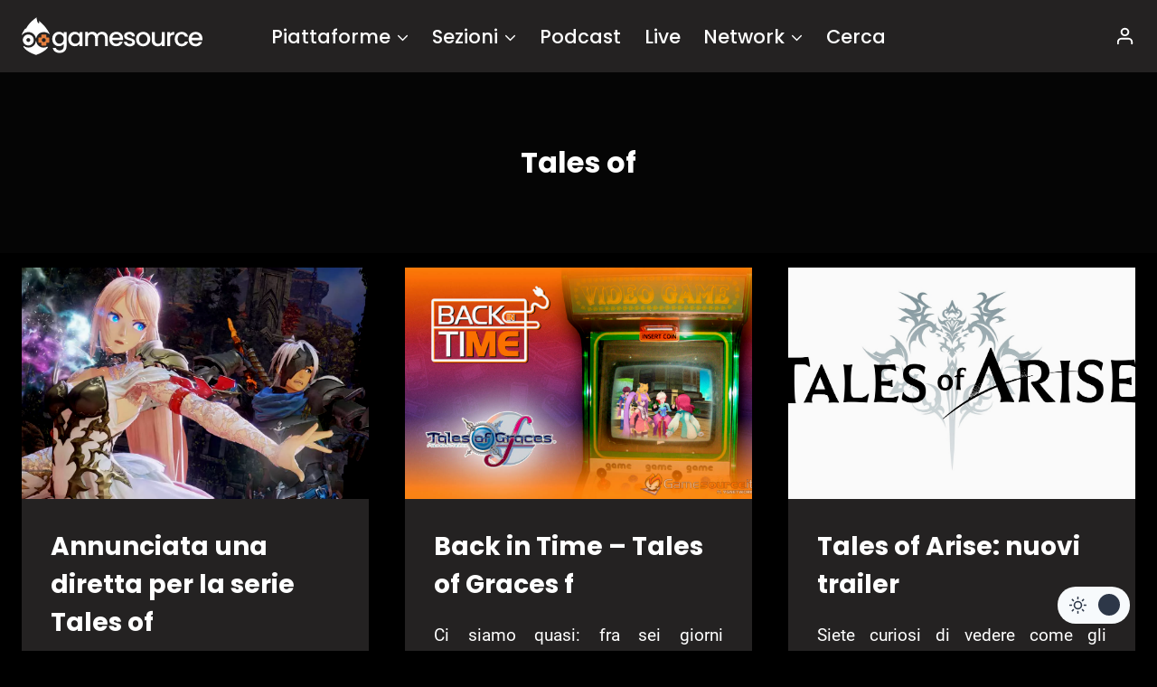

--- FILE ---
content_type: text/html; charset=UTF-8
request_url: https://www.gamesource.it/tags/tales-of/
body_size: 26790
content:
<!doctype html>
<html lang="it-IT" prefix="og: https://ogp.me/ns#" class="no-js">
<head>
	<meta charset="UTF-8">
<!--[a]-->

<style>	
/*
*****************************************************************************************************

Ciao
Benvenuto/a su gamesource.it, mi chiamo Marco e gestisco il sito dal 2008.

Se stai leggendo questo testo noterai che il codice è abbastanza confusionario; nel 2013 siamo migrati
su WP, e da allora non faccio che mettere pezze e scrivere plugins di ottimizzazione.
Se hai buone conoscenze di php, mysql, css o node/nextjs e vuoi darmi una mano
contattami all'indirizzo: marco.martinelli[AT]gamesource.it

Se invece vuoi scrivere recensioni, editoriali e news, usa il form -collabora con noi-, nel footer.

Lo staff e l'amministrazione di gamesource collabora in forma volontaria.
Tutte le entrate sono reinvestite tra pagamento delle spese dei server e promozione del sito stesso.

__________________|      |___________________
     ,--.    ,--.          ,--.   ,--.
    |oo  | _  \  `.       | oo | |  oo|
o  o|~~  |(_) /   ;       | ~~ | |  ~~|o  o  
    |/\/\|   '._,'        |/\/\| |/\/\|
__________________        ___________________
                  |      |dwb

*****************************************************************************************************
*/
</style>

	<meta name="viewport" content="width=device-width, initial-scale=1, minimum-scale=1">
	<link rel='stylesheet' id='kadence-dark-mode-css' href='https://www.gamesource.it/wp-content/plugins/kadence-pro/dist/dark-mode/dark-mode.css?ver=1.0.7' media='all' />
<style id='kadence-dark-mode-inline-css'>
:root{color-scheme:light dark;}html{color-scheme:light;}html body{--global-light-toggle-switch:#F7FAFC;--global-dark-toggle-switch:#2D3748;}body.color-switch-dark{color-scheme:dark;--global-gray-400:#4B5563;--global-gray-500:#6B7280;--global-palette1:rgba(230,230,230,0.19);--global-palette2:#2370c0;--global-palette3:#ffffff;--global-palette4:#ffffff;--global-palette5:#ffffff;--global-palette6:#718096;--global-palette7:#050505;--global-palette8:#000000;--global-palette9:#242222;--global-palette9rgb:36, 34, 34;--global-palette-highlight:#f04737;--global-palette-highlight-alt:#f04737;--global-palette-highlight-alt2:var(--global-palette9);--global-palette-btn-bg:var(--global-palette1);--global-palette-btn-bg-hover:var(--global-palette2);--global-palette-btn:var(--global-palette9);--global-palette-btn-hover:var(--global-palette9);--tec-color-background-events:var(--global-palette9);--tec-color-text-event-date:var(--global-palette3);--tec-color-text-event-title:var(--global-palette3);--tec-color-text-events-title:var(--global-palette3);--tec-color-background-view-selector-list-item-hover:var(--global-palette7);--tec-color-background-secondary:var(--global-palette7);--tec-color-link-primary:var(--global-palette3);--tec-color-icon-active:var(--global-palette3);--tec-color-day-marker-month:var(--global-palette4);--tec-color-border-active-month-grid-hover:var(--global-palette5);--tec-color-accent-primary:var(--global-palette1);}.kadence-color-palette-fixed-switcher{bottom:30px;}.kadence-color-palette-fixed-switcher.kcpf-position-right{right:30px;}.kadence-color-palette-fixed-switcher.kcpf-position-left{left:30px;}.kadence-color-palette-fixed-switcher .kadence-color-palette-switcher.kcps-style-switch.kcps-type-icon button.kadence-color-palette-toggle:after{width:calc( 1.2em + .3em );height:calc( 1.2em + .3em );}.kadence-color-palette-fixed-switcher .kadence-color-palette-switcher button.kadence-color-palette-toggle .kadence-color-palette-icon{font-size:1.2em;}@media all and (max-width: 1024px){.kadence-color-palette-fixed-switcher .kadence-color-palette-switcher.kcps-style-switch.kcps-type-icon button.kadence-color-palette-toggle:after{width:calc(  + .3em );height:calc(  + .3em );}}@media all and (max-width: 767px){.kadence-color-palette-fixed-switcher .kadence-color-palette-switcher.kcps-style-switch.kcps-type-icon button.kadence-color-palette-toggle:after{width:calc(  + .3em );height:calc(  + .3em );}}.kadence-color-palette-header-switcher{--global-light-toggle-switch:#F7FAFC;--global-dark-toggle-switch:#2D3748;}.kadence-color-palette-header-switcher .kadence-color-palette-switcher.kcps-style-switch.kcps-type-icon button.kadence-color-palette-toggle:after{width:calc( 1.2em + .3em );height:calc( 1.2em + .3em );}.kadence-color-palette-header-switcher .kadence-color-palette-switcher button.kadence-color-palette-toggle .kadence-color-palette-icon{font-size:1.2em;}@media all and (max-width: 1024px){.kadence-color-palette-header-switcher .kadence-color-palette-switcher.kcps-style-switch.kcps-type-icon button.kadence-color-palette-toggle:after{width:calc(  + .3em );height:calc(  + .3em );}}@media all and (max-width: 767px){.kadence-color-palette-header-switcher .kadence-color-palette-switcher.kcps-style-switch.kcps-type-icon button.kadence-color-palette-toggle:after{width:calc(  + .3em );height:calc(  + .3em );}}.kadence-color-palette-mobile-switcher{--global-light-toggle-switch:#F7FAFC;--global-dark-toggle-switch:#2D3748;}.kadence-color-palette-mobile-switcher .kadence-color-palette-switcher.kcps-style-switch.kcps-type-icon button.kadence-color-palette-toggle:after{width:calc( 1.2em + .3em );height:calc( 1.2em + .3em );}.kadence-color-palette-mobile-switcher .kadence-color-palette-switcher button.kadence-color-palette-toggle .kadence-color-palette-icon{font-size:1.2em;}@media all and (max-width: 1024px){.kadence-color-palette-mobile-switcher .kadence-color-palette-switcher.kcps-style-switch.kcps-type-icon button.kadence-color-palette-toggle:after{width:calc(  + .3em );height:calc(  + .3em );}}@media all and (max-width: 767px){.kadence-color-palette-mobile-switcher .kadence-color-palette-switcher.kcps-style-switch.kcps-type-icon button.kadence-color-palette-toggle:after{width:calc(  + .3em );height:calc(  + .3em );}}.kadence-color-palette-footer-switcher{--global-light-toggle-switch:#F7FAFC;--global-dark-toggle-switch:#2D3748;}.kadence-color-palette-footer-switcher .kadence-color-palette-switcher.kcps-style-switch.kcps-type-icon button.kadence-color-palette-toggle:after{width:calc( 1.2em + .3em );height:calc( 1.2em + .3em );}.kadence-color-palette-footer-switcher .kadence-color-palette-switcher button.kadence-color-palette-toggle .kadence-color-palette-icon{font-size:1.2em;}@media all and (max-width: 1024px){.kadence-color-palette-footer-switcher .kadence-color-palette-switcher.kcps-style-switch.kcps-type-icon button.kadence-color-palette-toggle:after{width:calc(  + .3em );height:calc(  + .3em );}}@media all and (max-width: 767px){.kadence-color-palette-footer-switcher .kadence-color-palette-switcher.kcps-style-switch.kcps-type-icon button.kadence-color-palette-toggle:after{width:calc(  + .3em );height:calc(  + .3em );}}
</style>
	


<!-- InMobi Choice. Consent Manager Tag v3.0 (for TCF 2.2) -->
<script type="c9d16210a9801a88d1ddc4fc-text/javascript" async=true>
(function() {
  var host = window.location.hostname;
  var element = document.createElement('script');
  var firstScript = document.getElementsByTagName('script')[0];
  var url = 'https://cmp.inmobi.com'
    .concat('/choice/', '-jTa9bpdNYfKw', '/', host, '/choice.js?tag_version=V3');
  var uspTries = 0;
  var uspTriesLimit = 3;
  element.async = true;
  element.type = 'text/javascript';
  element.src = url;

  firstScript.parentNode.insertBefore(element, firstScript);

  function makeStub() {
    var TCF_LOCATOR_NAME = '__tcfapiLocator';
    var queue = [];
    var win = window;
    var cmpFrame;

    function addFrame() {
      var doc = win.document;
      var otherCMP = !!(win.frames[TCF_LOCATOR_NAME]);

      if (!otherCMP) {
        if (doc.body) {
          var iframe = doc.createElement('iframe');

          iframe.style.cssText = 'display:none';
          iframe.name = TCF_LOCATOR_NAME;
          doc.body.appendChild(iframe);
        } else {
          setTimeout(addFrame, 5);
        }
      }
      return !otherCMP;
    }

    function tcfAPIHandler() {
      var gdprApplies;
      var args = arguments;

      if (!args.length) {
        return queue;
      } else if (args[0] === 'setGdprApplies') {
        if (
          args.length > 3 &&
          args[2] === 2 &&
          typeof args[3] === 'boolean'
        ) {
          gdprApplies = args[3];
          if (typeof args[2] === 'function') {
            args[2]('set', true);
          }
        }
      } else if (args[0] === 'ping') {
        var retr = {
          gdprApplies: gdprApplies,
          cmpLoaded: false,
          cmpStatus: 'stub'
        };

        if (typeof args[2] === 'function') {
          args[2](retr);
        }
      } else {
        if(args[0] === 'init' && typeof args[3] === 'object') {
          args[3] = Object.assign(args[3], { tag_version: 'V3' });
        }
        queue.push(args);
      }
    }

    function postMessageEventHandler(event) {
      var msgIsString = typeof event.data === 'string';
      var json = {};

      try {
        if (msgIsString) {
          json = JSON.parse(event.data);
        } else {
          json = event.data;
        }
      } catch (ignore) {}

      var payload = json.__tcfapiCall;

      if (payload) {
        window.__tcfapi(
          payload.command,
          payload.version,
          function(retValue, success) {
            var returnMsg = {
              __tcfapiReturn: {
                returnValue: retValue,
                success: success,
                callId: payload.callId
              }
            };
            if (msgIsString) {
              returnMsg = JSON.stringify(returnMsg);
            }
            if (event && event.source && event.source.postMessage) {
              event.source.postMessage(returnMsg, '*');
            }
          },
          payload.parameter
        );
      }
    }

    while (win) {
      try {
        if (win.frames[TCF_LOCATOR_NAME]) {
          cmpFrame = win;
          break;
        }
      } catch (ignore) {}

      if (win === window.top) {
        break;
      }
      win = win.parent;
    }
    if (!cmpFrame) {
      addFrame();
      win.__tcfapi = tcfAPIHandler;
      win.addEventListener('message', postMessageEventHandler, false);
    }
  };

  makeStub();

  function makeGppStub() {
    const CMP_ID = 10;
    const SUPPORTED_APIS = [
      '2:tcfeuv2',
      '6:uspv1',
      '7:usnatv1',
      '8:usca',
      '9:usvav1',
      '10:uscov1',
      '11:usutv1',
      '12:usctv1'
    ];

    window.__gpp_addFrame = function (n) {
      if (!window.frames[n]) {
        if (document.body) {
          var i = document.createElement("iframe");
          i.style.cssText = "display:none";
          i.name = n;
          document.body.appendChild(i);
        } else {
          window.setTimeout(window.__gpp_addFrame, 10, n);
        }
      }
    };
    window.__gpp_stub = function () {
      var b = arguments;
      __gpp.queue = __gpp.queue || [];
      __gpp.events = __gpp.events || [];

      if (!b.length || (b.length == 1 && b[0] == "queue")) {
        return __gpp.queue;
      }

      if (b.length == 1 && b[0] == "events") {
        return __gpp.events;
      }

      var cmd = b[0];
      var clb = b.length > 1 ? b[1] : null;
      var par = b.length > 2 ? b[2] : null;
      if (cmd === "ping") {
        clb(
          {
            gppVersion: "1.1", // must be “Version.Subversion”, current: “1.1”
            cmpStatus: "stub", // possible values: stub, loading, loaded, error
            cmpDisplayStatus: "hidden", // possible values: hidden, visible, disabled
            signalStatus: "not ready", // possible values: not ready, ready
            supportedAPIs: SUPPORTED_APIS, // list of supported APIs
            cmpId: CMP_ID, // IAB assigned CMP ID, may be 0 during stub/loading
            sectionList: [],
            applicableSections: [-1],
            gppString: "",
            parsedSections: {},
          },
          true
        );
      } else if (cmd === "addEventListener") {
        if (!("lastId" in __gpp)) {
          __gpp.lastId = 0;
        }
        __gpp.lastId++;
        var lnr = __gpp.lastId;
        __gpp.events.push({
          id: lnr,
          callback: clb,
          parameter: par,
        });
        clb(
          {
            eventName: "listenerRegistered",
            listenerId: lnr, // Registered ID of the listener
            data: true, // positive signal
            pingData: {
              gppVersion: "1.1", // must be “Version.Subversion”, current: “1.1”
              cmpStatus: "stub", // possible values: stub, loading, loaded, error
              cmpDisplayStatus: "hidden", // possible values: hidden, visible, disabled
              signalStatus: "not ready", // possible values: not ready, ready
              supportedAPIs: SUPPORTED_APIS, // list of supported APIs
              cmpId: CMP_ID, // list of supported APIs
              sectionList: [],
              applicableSections: [-1],
              gppString: "",
              parsedSections: {},
            },
          },
          true
        );
      } else if (cmd === "removeEventListener") {
        var success = false;
        for (var i = 0; i < __gpp.events.length; i++) {
          if (__gpp.events[i].id == par) {
            __gpp.events.splice(i, 1);
            success = true;
            break;
          }
        }
        clb(
          {
            eventName: "listenerRemoved",
            listenerId: par, // Registered ID of the listener
            data: success, // status info
            pingData: {
              gppVersion: "1.1", // must be “Version.Subversion”, current: “1.1”
              cmpStatus: "stub", // possible values: stub, loading, loaded, error
              cmpDisplayStatus: "hidden", // possible values: hidden, visible, disabled
              signalStatus: "not ready", // possible values: not ready, ready
              supportedAPIs: SUPPORTED_APIS, // list of supported APIs
              cmpId: CMP_ID, // CMP ID
              sectionList: [],
              applicableSections: [-1],
              gppString: "",
              parsedSections: {},
            },
          },
          true
        );
      } else if (cmd === "hasSection") {
        clb(false, true);
      } else if (cmd === "getSection" || cmd === "getField") {
        clb(null, true);
      }
      //queue all other commands
      else {
        __gpp.queue.push([].slice.apply(b));
      }
    };
    window.__gpp_msghandler = function (event) {
      var msgIsString = typeof event.data === "string";
      try {
        var json = msgIsString ? JSON.parse(event.data) : event.data;
      } catch (e) {
        var json = null;
      }
      if (typeof json === "object" && json !== null && "__gppCall" in json) {
        var i = json.__gppCall;
        window.__gpp(
          i.command,
          function (retValue, success) {
            var returnMsg = {
              __gppReturn: {
                returnValue: retValue,
                success: success,
                callId: i.callId,
              },
            };
            event.source.postMessage(msgIsString ? JSON.stringify(returnMsg) : returnMsg, "*");
          },
          "parameter" in i ? i.parameter : null,
          "version" in i ? i.version : "1.1"
        );
      }
    };
    if (!("__gpp" in window) || typeof window.__gpp !== "function") {
      window.__gpp = window.__gpp_stub;
      window.addEventListener("message", window.__gpp_msghandler, false);
      window.__gpp_addFrame("__gppLocator");
    }
  };

  makeGppStub();

  var uspStubFunction = function() {
    var arg = arguments;
    if (typeof window.__uspapi !== uspStubFunction) {
      setTimeout(function() {
        if (typeof window.__uspapi !== 'undefined') {
          window.__uspapi.apply(window.__uspapi, arg);
        }
      }, 500);
    }
  };

  var checkIfUspIsReady = function() {
    uspTries++;
    if (window.__uspapi === uspStubFunction && uspTries < uspTriesLimit) {
      console.warn('USP is not accessible');
    } else {
      clearInterval(uspInterval);
    }
  };

  if (typeof window.__uspapi === 'undefined') {
    window.__uspapi = uspStubFunction;
    var uspInterval = setInterval(checkIfUspIsReady, 6000);
  }
})();
</script>
<!-- End InMobi Choice. Consent Manager Tag v3.0 (for TCF 2.2) -->



<!-- NEW QC TAGS END -->
			<style>img:is([sizes="auto" i], [sizes^="auto," i]) { contain-intrinsic-size: 3000px 1500px }</style>
	
<!-- Ottimizzazione per i motori di ricerca di Rank Math - https://rankmath.com/ -->
<title>Tales of Archives - GameSource</title>
<meta name="robots" content="nofollow, noindex"/>
<meta property="og:locale" content="it_IT" />
<meta property="og:type" content="article" />
<meta property="og:title" content="Tales of Archives - GameSource" />
<meta property="og:url" content="https://www.gamesource.it/tags/tales-of/" />
<meta property="og:site_name" content="Gamesource.it" />
<meta property="article:publisher" content="https://www.facebook.com/GameSource.it" />
<meta name="twitter:card" content="summary_large_image" />
<meta name="twitter:title" content="Tales of Archives - GameSource" />
<meta name="twitter:site" content="@GameSourceIT" />
<meta name="twitter:label1" content="news" />
<meta name="twitter:data1" content="16" />
<!-- /Rank Math WordPress SEO plugin -->

<link rel='dns-prefetch' href='//cdnjs.cloudflare.com' />
<link rel='dns-prefetch' href='//addendo.network' />
<link rel="alternate" type="application/rss+xml" title="GameSource &raquo; Feed" href="https://www.gamesource.it/feed/" />
<link rel="alternate" type="application/rss+xml" title="GameSource &raquo; Feed dei commenti" href="https://www.gamesource.it/comments/feed/" />
			<script type="c9d16210a9801a88d1ddc4fc-text/javascript">document.documentElement.classList.remove( 'no-js' );</script>
			<link rel="alternate" type="application/rss+xml" title="GameSource &raquo; Tales of Feed del tag" href="https://www.gamesource.it/tags/tales-of/feed/" />
<script type="c9d16210a9801a88d1ddc4fc-text/javascript">
window._wpemojiSettings = {"baseUrl":"https:\/\/s.w.org\/images\/core\/emoji\/16.0.1\/72x72\/","ext":".png","svgUrl":"https:\/\/s.w.org\/images\/core\/emoji\/16.0.1\/svg\/","svgExt":".svg","source":{"concatemoji":"https:\/\/www.gamesource.it\/wp-includes\/js\/wp-emoji-release.min.js?ver=6.8.3"}};
/*! This file is auto-generated */
!function(s,n){var o,i,e;function c(e){try{var t={supportTests:e,timestamp:(new Date).valueOf()};sessionStorage.setItem(o,JSON.stringify(t))}catch(e){}}function p(e,t,n){e.clearRect(0,0,e.canvas.width,e.canvas.height),e.fillText(t,0,0);var t=new Uint32Array(e.getImageData(0,0,e.canvas.width,e.canvas.height).data),a=(e.clearRect(0,0,e.canvas.width,e.canvas.height),e.fillText(n,0,0),new Uint32Array(e.getImageData(0,0,e.canvas.width,e.canvas.height).data));return t.every(function(e,t){return e===a[t]})}function u(e,t){e.clearRect(0,0,e.canvas.width,e.canvas.height),e.fillText(t,0,0);for(var n=e.getImageData(16,16,1,1),a=0;a<n.data.length;a++)if(0!==n.data[a])return!1;return!0}function f(e,t,n,a){switch(t){case"flag":return n(e,"\ud83c\udff3\ufe0f\u200d\u26a7\ufe0f","\ud83c\udff3\ufe0f\u200b\u26a7\ufe0f")?!1:!n(e,"\ud83c\udde8\ud83c\uddf6","\ud83c\udde8\u200b\ud83c\uddf6")&&!n(e,"\ud83c\udff4\udb40\udc67\udb40\udc62\udb40\udc65\udb40\udc6e\udb40\udc67\udb40\udc7f","\ud83c\udff4\u200b\udb40\udc67\u200b\udb40\udc62\u200b\udb40\udc65\u200b\udb40\udc6e\u200b\udb40\udc67\u200b\udb40\udc7f");case"emoji":return!a(e,"\ud83e\udedf")}return!1}function g(e,t,n,a){var r="undefined"!=typeof WorkerGlobalScope&&self instanceof WorkerGlobalScope?new OffscreenCanvas(300,150):s.createElement("canvas"),o=r.getContext("2d",{willReadFrequently:!0}),i=(o.textBaseline="top",o.font="600 32px Arial",{});return e.forEach(function(e){i[e]=t(o,e,n,a)}),i}function t(e){var t=s.createElement("script");t.src=e,t.defer=!0,s.head.appendChild(t)}"undefined"!=typeof Promise&&(o="wpEmojiSettingsSupports",i=["flag","emoji"],n.supports={everything:!0,everythingExceptFlag:!0},e=new Promise(function(e){s.addEventListener("DOMContentLoaded",e,{once:!0})}),new Promise(function(t){var n=function(){try{var e=JSON.parse(sessionStorage.getItem(o));if("object"==typeof e&&"number"==typeof e.timestamp&&(new Date).valueOf()<e.timestamp+604800&&"object"==typeof e.supportTests)return e.supportTests}catch(e){}return null}();if(!n){if("undefined"!=typeof Worker&&"undefined"!=typeof OffscreenCanvas&&"undefined"!=typeof URL&&URL.createObjectURL&&"undefined"!=typeof Blob)try{var e="postMessage("+g.toString()+"("+[JSON.stringify(i),f.toString(),p.toString(),u.toString()].join(",")+"));",a=new Blob([e],{type:"text/javascript"}),r=new Worker(URL.createObjectURL(a),{name:"wpTestEmojiSupports"});return void(r.onmessage=function(e){c(n=e.data),r.terminate(),t(n)})}catch(e){}c(n=g(i,f,p,u))}t(n)}).then(function(e){for(var t in e)n.supports[t]=e[t],n.supports.everything=n.supports.everything&&n.supports[t],"flag"!==t&&(n.supports.everythingExceptFlag=n.supports.everythingExceptFlag&&n.supports[t]);n.supports.everythingExceptFlag=n.supports.everythingExceptFlag&&!n.supports.flag,n.DOMReady=!1,n.readyCallback=function(){n.DOMReady=!0}}).then(function(){return e}).then(function(){var e;n.supports.everything||(n.readyCallback(),(e=n.source||{}).concatemoji?t(e.concatemoji):e.wpemoji&&e.twemoji&&(t(e.twemoji),t(e.wpemoji)))}))}((window,document),window._wpemojiSettings);
</script>

<style id='wp-emoji-styles-inline-css'>

	img.wp-smiley, img.emoji {
		display: inline !important;
		border: none !important;
		box-shadow: none !important;
		height: 1em !important;
		width: 1em !important;
		margin: 0 0.07em !important;
		vertical-align: -0.1em !important;
		background: none !important;
		padding: 0 !important;
	}
</style>
<link rel='stylesheet' id='gn-frontend-gnfollow-style-css' href='https://www.gamesource.it/wp-content/plugins/gn-publisher/assets/css/gn-frontend-gnfollow.min.css?ver=1.5.24' media='all' />
<link rel='stylesheet' id='gamesource6-css' href='https://www.gamesource.it/wp-content/themes/gamesource6/style.css?ver=10' media='all' />
<link rel='stylesheet' id='kadence-global-css' href='https://www.gamesource.it/wp-content/themes/kadence/assets/css/global.min.css?ver=1.4.0' media='all' />
<style id='kadence-global-inline-css'>
/* Kadence Base CSS */
:root{--global-palette1:#e6e6e6;--global-palette2:#215387;--global-palette3:#1A202C;--global-palette4:#2D3748;--global-palette5:#4A5568;--global-palette6:#718096;--global-palette7:#EDF2F7;--global-palette8:#F7FAFC;--global-palette9:#ffffff;--global-palette10:oklch(from var(--global-palette1) calc(l + 0.10 * (1 - l)) calc(c * 1.00) calc(h + 180) / 100%);--global-palette11:#13612e;--global-palette12:#1159af;--global-palette13:#b82105;--global-palette14:#f7630c;--global-palette15:#f5a524;--global-palette9rgb:255, 255, 255;--global-palette-highlight:#f04737;--global-palette-highlight-alt:#f04737;--global-palette-highlight-alt2:var(--global-palette9);--global-palette-btn-bg:var(--global-palette1);--global-palette-btn-bg-hover:var(--global-palette2);--global-palette-btn:var(--global-palette9);--global-palette-btn-hover:var(--global-palette9);--global-palette-btn-sec-bg:var(--global-palette7);--global-palette-btn-sec-bg-hover:var(--global-palette2);--global-palette-btn-sec:var(--global-palette3);--global-palette-btn-sec-hover:var(--global-palette9);--global-body-font-family:Roboto, sans-serif;--global-heading-font-family:Poppins, sans-serif;--global-primary-nav-font-family:Poppins, sans-serif;--global-fallback-font:sans-serif;--global-display-fallback-font:sans-serif;--global-content-width:1290px;--global-content-wide-width:calc(1290px + 230px);--global-content-narrow-width:842px;--global-content-edge-padding:1.5rem;--global-content-boxed-padding:2rem;--global-calc-content-width:calc(1290px - var(--global-content-edge-padding) - var(--global-content-edge-padding) );--wp--style--global--content-size:var(--global-calc-content-width);}.wp-site-blocks{--global-vw:calc( 100vw - ( 0.5 * var(--scrollbar-offset)));}body{background:var(--global-palette8);}body, input, select, optgroup, textarea{font-style:normal;font-weight:normal;font-size:19px;line-height:1.7;font-family:var(--global-body-font-family);color:var(--global-palette4);}.content-bg, body.content-style-unboxed .site{background:var(--global-palette9);}h1,h2,h3,h4,h5,h6{font-family:var(--global-heading-font-family);}h1{font-weight:700;font-size:32px;line-height:1.5;color:var(--global-palette3);}h2{font-weight:700;font-size:28px;line-height:1.5;color:var(--global-palette3);}h3{font-weight:700;font-size:24px;line-height:1.5;color:var(--global-palette3);}h4{font-weight:700;font-size:22px;line-height:1.5;color:var(--global-palette4);}h5{font-weight:700;font-size:20px;line-height:1.5;color:var(--global-palette4);}h6{font-weight:700;font-size:18px;line-height:1.5;color:var(--global-palette5);}.entry-hero .kadence-breadcrumbs{max-width:1290px;}.site-container, .site-header-row-layout-contained, .site-footer-row-layout-contained, .entry-hero-layout-contained, .comments-area, .alignfull > .wp-block-cover__inner-container, .alignwide > .wp-block-cover__inner-container{max-width:var(--global-content-width);}.content-width-narrow .content-container.site-container, .content-width-narrow .hero-container.site-container{max-width:var(--global-content-narrow-width);}@media all and (min-width: 1520px){.wp-site-blocks .content-container  .alignwide{margin-left:-115px;margin-right:-115px;width:unset;max-width:unset;}}@media all and (min-width: 1102px){.content-width-narrow .wp-site-blocks .content-container .alignwide{margin-left:-130px;margin-right:-130px;width:unset;max-width:unset;}}.content-style-boxed .wp-site-blocks .entry-content .alignwide{margin-left:calc( -1 * var( --global-content-boxed-padding ) );margin-right:calc( -1 * var( --global-content-boxed-padding ) );}.content-area{margin-top:1rem;margin-bottom:1rem;}@media all and (max-width: 1024px){.content-area{margin-top:3rem;margin-bottom:3rem;}}@media all and (max-width: 767px){.content-area{margin-top:2rem;margin-bottom:2rem;}}@media all and (max-width: 1024px){:root{--global-content-boxed-padding:2rem;}}@media all and (max-width: 767px){:root{--global-content-boxed-padding:1.5rem;}}.entry-content-wrap{padding:2rem;}@media all and (max-width: 1024px){.entry-content-wrap{padding:2rem;}}@media all and (max-width: 767px){.entry-content-wrap{padding:1.5rem;}}.entry.single-entry{box-shadow:0px 15px 15px -10px rgba(0,0,0,0.05);}.entry.loop-entry{box-shadow:0px 15px 15px -10px rgba(0,0,0,0.05);}.loop-entry .entry-content-wrap{padding:2rem;}@media all and (max-width: 1024px){.loop-entry .entry-content-wrap{padding:2rem;}}@media all and (max-width: 767px){.loop-entry .entry-content-wrap{padding:1.5rem;}}button, .button, .wp-block-button__link, input[type="button"], input[type="reset"], input[type="submit"], .fl-button, .elementor-button-wrapper .elementor-button, .wc-block-components-checkout-place-order-button, .wc-block-cart__submit{box-shadow:0px 0px 0px -7px rgba(0,0,0,0);}button:hover, button:focus, button:active, .button:hover, .button:focus, .button:active, .wp-block-button__link:hover, .wp-block-button__link:focus, .wp-block-button__link:active, input[type="button"]:hover, input[type="button"]:focus, input[type="button"]:active, input[type="reset"]:hover, input[type="reset"]:focus, input[type="reset"]:active, input[type="submit"]:hover, input[type="submit"]:focus, input[type="submit"]:active, .elementor-button-wrapper .elementor-button:hover, .elementor-button-wrapper .elementor-button:focus, .elementor-button-wrapper .elementor-button:active, .wc-block-cart__submit:hover{box-shadow:0px 15px 25px -7px rgba(0,0,0,0.1);}.kb-button.kb-btn-global-outline.kb-btn-global-inherit{padding-top:calc(px - 2px);padding-right:calc(px - 2px);padding-bottom:calc(px - 2px);padding-left:calc(px - 2px);}@media all and (min-width: 1025px){.transparent-header .entry-hero .entry-hero-container-inner{padding-top:80px;}}@media all and (max-width: 1024px){.mobile-transparent-header .entry-hero .entry-hero-container-inner{padding-top:80px;}}@media all and (max-width: 767px){.mobile-transparent-header .entry-hero .entry-hero-container-inner{padding-top:80px;}}#kt-scroll-up-reader, #kt-scroll-up{border-radius:0px 0px 0px 0px;bottom:91px;font-size:2.13em;padding:0.4em 0.4em 0.4em 0.4em;}#kt-scroll-up-reader.scroll-up-side-right, #kt-scroll-up.scroll-up-side-right{right:30px;}#kt-scroll-up-reader.scroll-up-side-left, #kt-scroll-up.scroll-up-side-left{left:30px;}@media all and (max-width: 1024px){#kt-scroll-up-reader, #kt-scroll-up{bottom:77px;}#kt-scroll-up-reader.scroll-up-side-right, #kt-scroll-up.scroll-up-side-right{right:11px;}#kt-scroll-up-reader.scroll-up-side-left, #kt-scroll-up.scroll-up-side-left{left:11px;}}@media all and (max-width: 767px){#kt-scroll-up-reader, #kt-scroll-up{bottom:5px;font-size:1.4em;}#kt-scroll-up-reader.scroll-up-side-right, #kt-scroll-up.scroll-up-side-right{right:20px;}#kt-scroll-up-reader.scroll-up-side-left, #kt-scroll-up.scroll-up-side-left{left:20px;}}
/* Kadence Header CSS */
@media all and (max-width: 1024px){.mobile-transparent-header #masthead{position:absolute;left:0px;right:0px;z-index:100;}.kadence-scrollbar-fixer.mobile-transparent-header #masthead{right:var(--scrollbar-offset,0);}.mobile-transparent-header #masthead, .mobile-transparent-header .site-top-header-wrap .site-header-row-container-inner, .mobile-transparent-header .site-main-header-wrap .site-header-row-container-inner, .mobile-transparent-header .site-bottom-header-wrap .site-header-row-container-inner{background:transparent;}.site-header-row-tablet-layout-fullwidth, .site-header-row-tablet-layout-standard{padding:0px;}}@media all and (min-width: 1025px){.transparent-header #masthead{position:absolute;left:0px;right:0px;z-index:100;}.transparent-header.kadence-scrollbar-fixer #masthead{right:var(--scrollbar-offset,0);}.transparent-header #masthead, .transparent-header .site-top-header-wrap .site-header-row-container-inner, .transparent-header .site-main-header-wrap .site-header-row-container-inner, .transparent-header .site-bottom-header-wrap .site-header-row-container-inner{background:transparent;}}.site-branding a.brand img{max-width:200px;}.site-branding a.brand img.svg-logo-image{width:200px;}.site-branding{padding:0px 0px 0px 0px;}#masthead, #masthead .kadence-sticky-header.item-is-fixed:not(.item-at-start):not(.site-header-row-container):not(.site-main-header-wrap), #masthead .kadence-sticky-header.item-is-fixed:not(.item-at-start) > .site-header-row-container-inner{background:var(--global-palette9);}.site-main-header-inner-wrap{min-height:80px;}.site-main-header-wrap.site-header-row-container.site-header-focus-item.site-header-row-layout-standard.kadence-sticky-header.item-is-fixed.item-is-stuck, .site-header-upper-inner-wrap.kadence-sticky-header.item-is-fixed.item-is-stuck, .site-header-inner-wrap.kadence-sticky-header.item-is-fixed.item-is-stuck, .site-top-header-wrap.site-header-row-container.site-header-focus-item.site-header-row-layout-standard.kadence-sticky-header.item-is-fixed.item-is-stuck, .site-bottom-header-wrap.site-header-row-container.site-header-focus-item.site-header-row-layout-standard.kadence-sticky-header.item-is-fixed.item-is-stuck{box-shadow:0px 0px 0px 0px rgba(0,0,0,0);}.header-navigation[class*="header-navigation-style-underline"] .header-menu-container.secondary-menu-container>ul>li>a:after{width:calc( 100% - 1.2em);}.secondary-navigation .secondary-menu-container > ul > li.menu-item > a{padding-left:calc(1.2em / 2);padding-right:calc(1.2em / 2);padding-top:0.6em;padding-bottom:0.6em;color:var(--global-palette5);}.secondary-navigation .primary-menu-container > ul > li.menu-item .dropdown-nav-special-toggle{right:calc(1.2em / 2);}.secondary-navigation .secondary-menu-container > ul li.menu-item > a{font-style:normal;font-weight:500;font-size:21px;font-family:Poppins, sans-serif;}.secondary-navigation .secondary-menu-container > ul > li.menu-item > a:hover{color:var(--global-palette-highlight);}.secondary-navigation .secondary-menu-container > ul > li.menu-item.current-menu-item > a{color:var(--global-palette3);}.header-navigation .header-menu-container ul ul.sub-menu, .header-navigation .header-menu-container ul ul.submenu{box-shadow:0px 2px 13px 0px rgba(0,0,0,0.1);}.header-navigation .header-menu-container ul ul li.menu-item, .header-menu-container ul.menu > li.kadence-menu-mega-enabled > ul > li.menu-item > a{border-bottom:1px solid rgba(255,255,255,0.1);background:var(--global-palette9);border-radius:0px 0px 0px 0px;}.header-navigation .header-menu-container ul ul li.menu-item > a{width:200px;padding-top:1em;padding-bottom:1em;color:var(--global-palette3);font-size:12px;}.header-navigation .header-menu-container ul ul li.menu-item > a:hover{color:var(--global-palette5);background:var(--global-palette8);border-radius:0px 0px 0px 0px;}.header-navigation .header-menu-container ul ul li.menu-item.current-menu-item > a{color:var(--global-palette6);background:var(--global-palette7);border-radius:0px 0px 0px 0px;}.mobile-toggle-open-container .menu-toggle-open, .mobile-toggle-open-container .menu-toggle-open:focus{color:var(--global-palette5);padding:0.4em 0.6em 0.4em 0.6em;font-size:14px;}.mobile-toggle-open-container .menu-toggle-open.menu-toggle-style-bordered{border:1px solid currentColor;}.mobile-toggle-open-container .menu-toggle-open .menu-toggle-icon{font-size:20px;}.mobile-toggle-open-container .menu-toggle-open:hover, .mobile-toggle-open-container .menu-toggle-open:focus-visible{color:var(--global-palette-highlight);}.mobile-navigation ul li{font-size:14px;}.mobile-navigation ul li a{padding-top:1em;padding-bottom:1em;}.mobile-navigation ul li > a, .mobile-navigation ul li.menu-item-has-children > .drawer-nav-drop-wrap{background:var(--global-palette9);color:var(--global-palette3);}.mobile-navigation ul li > a:hover, .mobile-navigation ul li.menu-item-has-children > .drawer-nav-drop-wrap:hover{background:var(--global-palette8);color:var(--global-palette4);}.mobile-navigation ul li.current-menu-item > a, .mobile-navigation ul li.current-menu-item.menu-item-has-children > .drawer-nav-drop-wrap{background:var(--global-palette7);color:var(--global-palette-highlight);}.mobile-navigation ul li.menu-item-has-children .drawer-nav-drop-wrap, .mobile-navigation ul li:not(.menu-item-has-children) a{border-bottom:1px solid rgba(255,255,255,0.1);}.mobile-navigation:not(.drawer-navigation-parent-toggle-true) ul li.menu-item-has-children .drawer-nav-drop-wrap button{border-left:1px solid rgba(255,255,255,0.1);}#mobile-drawer .drawer-header .drawer-toggle{padding:0.6em 0.15em 0.6em 0.15em;font-size:24px;}
/* Kadence Footer CSS */
.site-middle-footer-wrap .site-footer-row-container-inner{font-style:normal;font-weight:400;font-size:17px;}.site-middle-footer-inner-wrap{padding-top:30px;padding-bottom:30px;grid-column-gap:30px;grid-row-gap:30px;}.site-middle-footer-inner-wrap .widget{margin-bottom:30px;}.site-middle-footer-inner-wrap .site-footer-section:not(:last-child):after{right:calc(-30px / 2);}.site-bottom-footer-inner-wrap{padding-top:30px;padding-bottom:30px;grid-column-gap:30px;}.site-bottom-footer-inner-wrap .widget{margin-bottom:30px;}.site-bottom-footer-inner-wrap .site-footer-section:not(:last-child):after{right:calc(-30px / 2);}#colophon .footer-navigation .footer-menu-container > ul > li > a{padding-left:calc(1.2em / 2);padding-right:calc(1.2em / 2);padding-top:calc(0.6em / 2);padding-bottom:calc(0.6em / 2);color:var(--global-palette5);}#colophon .footer-navigation .footer-menu-container > ul li a:hover{color:var(--global-palette-highlight);}#colophon .footer-navigation .footer-menu-container > ul li.current-menu-item > a{color:var(--global-palette3);}
/* Kadence Pro Header CSS */
.header-navigation-dropdown-direction-left ul ul.submenu, .header-navigation-dropdown-direction-left ul ul.sub-menu{right:0px;left:auto;}.rtl .header-navigation-dropdown-direction-right ul ul.submenu, .rtl .header-navigation-dropdown-direction-right ul ul.sub-menu{left:0px;right:auto;}.header-account-button .nav-drop-title-wrap > .kadence-svg-iconset, .header-account-button > .kadence-svg-iconset{font-size:1.2em;}.site-header-item .header-account-button .nav-drop-title-wrap, .site-header-item .header-account-wrap > .header-account-button{display:flex;align-items:center;}.header-account-style-icon_label .header-account-label{padding-left:5px;}.header-account-style-label_icon .header-account-label{padding-right:5px;}.site-header-item .header-account-wrap .header-account-button{text-decoration:none;box-shadow:none;color:inherit;background:transparent;padding:0.6em 0em 0.6em 0em;}.header-mobile-account-wrap .header-account-button .nav-drop-title-wrap > .kadence-svg-iconset, .header-mobile-account-wrap .header-account-button > .kadence-svg-iconset{font-size:1.2em;}.header-mobile-account-wrap .header-account-button .nav-drop-title-wrap, .header-mobile-account-wrap > .header-account-button{display:flex;align-items:center;}.header-mobile-account-wrap.header-account-style-icon_label .header-account-label{padding-left:5px;}.header-mobile-account-wrap.header-account-style-label_icon .header-account-label{padding-right:5px;}.header-mobile-account-wrap .header-account-button{text-decoration:none;box-shadow:none;color:inherit;background:transparent;padding:0.6em 0em 0.6em 0em;}#login-drawer .drawer-inner .drawer-content{display:flex;justify-content:center;align-items:center;position:absolute;top:0px;bottom:0px;left:0px;right:0px;padding:0px;}#loginform p label{display:block;}#login-drawer #loginform{width:100%;}#login-drawer #loginform input{width:100%;}#login-drawer #loginform input[type="checkbox"]{width:auto;}#login-drawer .drawer-inner .drawer-header{position:relative;z-index:100;}#login-drawer .drawer-content_inner.widget_login_form_inner{padding:2em;width:100%;max-width:350px;border-radius:.25rem;background:var(--global-palette9);color:var(--global-palette4);}#login-drawer .lost_password a{color:var(--global-palette6);}#login-drawer .lost_password, #login-drawer .register-field{text-align:center;}#login-drawer .widget_login_form_inner p{margin-top:1.2em;margin-bottom:0em;}#login-drawer .widget_login_form_inner p:first-child{margin-top:0em;}#login-drawer .widget_login_form_inner label{margin-bottom:0.5em;}#login-drawer hr.register-divider{margin:1.2em 0;border-width:1px;}#login-drawer .register-field{font-size:90%;}.tertiary-navigation .tertiary-menu-container > ul > li.menu-item > a{padding-left:calc(1.2em / 2);padding-right:calc(1.2em / 2);padding-top:0.6em;padding-bottom:0.6em;color:var(--global-palette5);}.tertiary-navigation .tertiary-menu-container > ul > li.menu-item > a:hover{color:var(--global-palette-highlight);}.tertiary-navigation .tertiary-menu-container > ul > li.menu-item.current-menu-item > a{color:var(--global-palette3);}.quaternary-navigation .quaternary-menu-container > ul > li.menu-item > a{padding-left:calc(1.2em / 2);padding-right:calc(1.2em / 2);padding-top:0.6em;padding-bottom:0.6em;color:var(--global-palette5);}.quaternary-navigation .quaternary-menu-container > ul > li.menu-item > a:hover{color:var(--global-palette-highlight);}.quaternary-navigation .quaternary-menu-container > ul > li.menu-item.current-menu-item > a{color:var(--global-palette3);}#main-header .header-divider{border-right:1px solid var(--global-palette6);height:50%;}#main-header .header-divider2{border-right:1px solid var(--global-palette6);height:50%;}#main-header .header-divider3{border-right:1px solid var(--global-palette6);height:50%;}#mobile-header .header-mobile-divider{border-right:1px solid var(--global-palette6);height:50%;}#mobile-header .header-mobile-divider2{border-right:1px solid var(--global-palette6);height:50%;}.header-item-search-bar form ::-webkit-input-placeholder{color:currentColor;opacity:0.5;}.header-item-search-bar form ::placeholder{color:currentColor;opacity:0.5;}.header-search-bar form{max-width:100%;width:240px;}.header-mobile-search-bar form{max-width:calc(100vw - var(--global-sm-spacing) - var(--global-sm-spacing));width:240px;}.header-widget-lstyle-normal .header-widget-area-inner a:not(.button){text-decoration:underline;}.element-contact-inner-wrap{display:flex;flex-wrap:wrap;align-items:center;margin-top:-0.6em;margin-left:calc(-0.6em / 2);margin-right:calc(-0.6em / 2);}.element-contact-inner-wrap .header-contact-item{display:inline-flex;flex-wrap:wrap;align-items:center;margin-top:0.6em;margin-left:calc(0.6em / 2);margin-right:calc(0.6em / 2);}.element-contact-inner-wrap .header-contact-item .kadence-svg-iconset{font-size:1em;}.header-contact-item img{display:inline-block;}.header-contact-item .contact-label{margin-left:0.3em;}.rtl .header-contact-item .contact-label{margin-right:0.3em;margin-left:0px;}.header-mobile-contact-wrap .element-contact-inner-wrap{display:flex;flex-wrap:wrap;align-items:center;margin-top:-0.6em;margin-left:calc(-0.6em / 2);margin-right:calc(-0.6em / 2);}.header-mobile-contact-wrap .element-contact-inner-wrap .header-contact-item{display:inline-flex;flex-wrap:wrap;align-items:center;margin-top:0.6em;margin-left:calc(0.6em / 2);margin-right:calc(0.6em / 2);}.header-mobile-contact-wrap .element-contact-inner-wrap .header-contact-item .kadence-svg-iconset{font-size:1em;}#main-header .header-button2{border:2px none transparent;box-shadow:0px 0px 0px -7px rgba(0,0,0,0);}#main-header .header-button2:hover{box-shadow:0px 15px 25px -7px rgba(0,0,0,0.1);}.mobile-header-button2-wrap .mobile-header-button-inner-wrap .mobile-header-button2{border:2px none transparent;box-shadow:0px 0px 0px -7px rgba(0,0,0,0);}.mobile-header-button2-wrap .mobile-header-button-inner-wrap .mobile-header-button2:hover{box-shadow:0px 15px 25px -7px rgba(0,0,0,0.1);}#widget-drawer.popup-drawer-layout-fullwidth .drawer-content .header-widget2, #widget-drawer.popup-drawer-layout-sidepanel .drawer-inner{max-width:400px;}#widget-drawer.popup-drawer-layout-fullwidth .drawer-content .header-widget2{margin:0 auto;}.widget-toggle-open{display:flex;align-items:center;background:transparent;box-shadow:none;}.widget-toggle-open:hover, .widget-toggle-open:focus{border-color:currentColor;background:transparent;box-shadow:none;}.widget-toggle-open .widget-toggle-icon{display:flex;}.widget-toggle-open .widget-toggle-label{padding-right:5px;}.rtl .widget-toggle-open .widget-toggle-label{padding-left:5px;padding-right:0px;}.widget-toggle-open .widget-toggle-label:empty, .rtl .widget-toggle-open .widget-toggle-label:empty{padding-right:0px;padding-left:0px;}.widget-toggle-open-container .widget-toggle-open{color:var(--global-palette5);padding:0.4em 0.6em 0.4em 0.6em;font-size:14px;}.widget-toggle-open-container .widget-toggle-open.widget-toggle-style-bordered{border:1px solid currentColor;}.widget-toggle-open-container .widget-toggle-open .widget-toggle-icon{font-size:20px;}.widget-toggle-open-container .widget-toggle-open:hover, .widget-toggle-open-container .widget-toggle-open:focus{color:var(--global-palette-highlight);}#widget-drawer .header-widget-2style-normal a:not(.button){text-decoration:underline;}#widget-drawer .header-widget-2style-plain a:not(.button){text-decoration:none;}#widget-drawer .header-widget2 .widget-title{color:var(--global-palette9);}#widget-drawer .header-widget2{color:var(--global-palette8);}#widget-drawer .header-widget2 a:not(.button), #widget-drawer .header-widget2 .drawer-sub-toggle{color:var(--global-palette8);}#widget-drawer .header-widget2 a:not(.button):hover, #widget-drawer .header-widget2 .drawer-sub-toggle:hover{color:var(--global-palette9);}#mobile-secondary-site-navigation ul li{font-size:14px;}#mobile-secondary-site-navigation ul li a{padding-top:1em;padding-bottom:1em;}#mobile-secondary-site-navigation ul li > a, #mobile-secondary-site-navigation ul li.menu-item-has-children > .drawer-nav-drop-wrap{color:var(--global-palette8);}#mobile-secondary-site-navigation ul li.current-menu-item > a, #mobile-secondary-site-navigation ul li.current-menu-item.menu-item-has-children > .drawer-nav-drop-wrap{color:var(--global-palette-highlight);}#mobile-secondary-site-navigation ul li.menu-item-has-children .drawer-nav-drop-wrap, #mobile-secondary-site-navigation ul li:not(.menu-item-has-children) a{border-bottom:1px solid rgba(255,255,255,0.1);}#mobile-secondary-site-navigation:not(.drawer-navigation-parent-toggle-true) ul li.menu-item-has-children .drawer-nav-drop-wrap button{border-left:1px solid rgba(255,255,255,0.1);}
</style>
<link rel='stylesheet' id='slb_core-css' href='https://www.gamesource.it/wp-content/plugins/simple-lightbox/client/css/app.css?ver=2.9.4' media='all' />
<link rel='stylesheet' id='tablepress-default-css' href='https://www.gamesource.it/wp-content/plugins/tablepress/css/build/default.css?ver=3.2.5' media='all' />
<link rel='stylesheet' id='kadence-rankmath-css' href='https://www.gamesource.it/wp-content/themes/kadence/assets/css/rankmath.min.css?ver=1.4.0' media='all' />
<link rel='stylesheet' id='addendo-stylesheet-css' href='https://addendo.network/assets/039/addendoStyleSheet.css' media='all' />
<script id="jquery-core-js-extra" type="c9d16210a9801a88d1ddc4fc-text/javascript">
var twitch2plugin = {"ajaxurl":"https:\/\/www.gamesource.it\/wp-admin\/admin-ajax.php"};
</script>
<script src="https://www.gamesource.it/wp-includes/js/jquery/jquery.min.js?ver=3.7.1" id="jquery-core-js" type="c9d16210a9801a88d1ddc4fc-text/javascript"></script>
<script src="https://www.gamesource.it/wp-includes/js/jquery/jquery-migrate.min.js?ver=3.4.1" id="jquery-migrate-js" type="c9d16210a9801a88d1ddc4fc-text/javascript"></script>
<script id="kadence-dark-mode-js-extra" type="c9d16210a9801a88d1ddc4fc-text/javascript">
var kadenceDarkModeConfig = {"siteSlug":"4eln22aer890","auto":""};
</script>
<script src="https://www.gamesource.it/wp-content/plugins/kadence-pro/dist/dark-mode/dark-mode.min.js?ver=1.0.7" id="kadence-dark-mode-js" type="c9d16210a9801a88d1ddc4fc-text/javascript"></script>
<script async="async" src="https://addendo.network/assets/039/addendo-min.js" id="addendo-script-js" type="c9d16210a9801a88d1ddc4fc-text/javascript"></script>
<link rel="https://api.w.org/" href="https://www.gamesource.it/wp-json/" /><link rel="alternate" title="JSON" type="application/json" href="https://www.gamesource.it/wp-json/wp/v2/tags/147396" /><link rel="EditURI" type="application/rsd+xml" title="RSD" href="https://www.gamesource.it/xmlrpc.php?rsd" />
<meta name="generator" content="WordPress 6.8.3" />
		<script async src="https://www.googletagmanager.com/gtag/js?id=G-40LWQYQ63B" type="c9d16210a9801a88d1ddc4fc-text/javascript"></script>
<script type="c9d16210a9801a88d1ddc4fc-text/javascript">
window.dataLayer = window.dataLayer || [];
function gtag(){dataLayer.push(arguments);}
gtag('js', new Date());
gtag('config', 'G-40LWQYQ63B');
// Aggiungi il tracciamento degli autori qui
document.addEventListener('DOMContentLoaded', function() {
    // Debug: Stampa le classi del body
    console.log("Body classes:", document.body.className);
    
    // Controlla se siamo in una pagina di contenuto
    if (document.body.classList.contains('single') && !document.body.classList.contains('page')) {
        console.log("Siamo in una pagina di tipo single e non page");
        
        // Debug: Stampa tutti i meta tag
        const metaTags = document.querySelectorAll('meta');
        console.log("Tutti i meta tag presenti:", Array.from(metaTags).map(m => ({name: m.getAttribute('name'), content: m.getAttribute('content')})));
        
        // Recupera l'ID dell'autore e altre info da meta tag o dal DOM
        const authorId = document.querySelector('meta[name="author-id"]')?.content;
        const authorName = document.querySelector('meta[name="author-name"]')?.content;
        const pubDate = document.querySelector('meta[name="publication-date"]')?.content;
        const postId = document.querySelector('meta[name="post-id"]')?.content;
        const contentType = document.querySelector('meta[name="content-type"]')?.content;
        
        // Debug: Stampa i valori recuperati
        console.log("Dati recuperati dai meta:", {
            authorId,
            authorName,
            pubDate,
            postId,
            contentType
        });
        
        // Verifica se abbiamo l'ID dell'autore
        if (authorId) {
            console.log("Invio evento content_view a GA4 con dati autore:", {
                'author_id': authorId,
                'author_name': authorName,
                'publication_date': pubDate,
                'post_id': postId,
                'content_type': contentType
            });
            
            // Invia l'evento a GA4
            gtag('event', 'content_view', {
                'author_id': authorId,
                'author_name': authorName,
                'publication_date': pubDate,
                'post_id': postId,
                'content_type': contentType
            });
        } else {
            console.log("ID autore non trovato nei meta tag");
        }
    } else {
        console.log("Non siamo in una pagina di tipo 'single' o siamo in una 'page'");
        console.log("Verifica condizione:", {
            isSingle: document.body.classList.contains('single'),
            isNotPage: !document.body.classList.contains('page')
        });
    }
});
</script>
	<style>
        #wp-admin-bar-new-content {
            display: none !important;
        }
    </style><link rel="preload" id="kadence-header-preload" href="https://www.gamesource.it/wp-content/themes/kadence/assets/css/header.min.css?ver=1.4.0" as="style">
<link rel="preload" id="kadence-content-preload" href="https://www.gamesource.it/wp-content/themes/kadence/assets/css/content.min.css?ver=1.4.0" as="style">
<link rel="preload" id="kadence-footer-preload" href="https://www.gamesource.it/wp-content/themes/kadence/assets/css/footer.min.css?ver=1.4.0" as="style">
<link rel="preload" href="https://www.gamesource.it/wp-content/fonts/poppins/pxiByp8kv8JHgFVrLGT9Z1xlFQ.woff2" as="font" type="font/woff2" crossorigin><link rel="preload" href="https://www.gamesource.it/wp-content/fonts/poppins/pxiByp8kv8JHgFVrLCz7Z1xlFQ.woff2" as="font" type="font/woff2" crossorigin><link rel="preload" href="https://www.gamesource.it/wp-content/fonts/roboto/KFOmCnqEu92Fr1Mu4mxK.woff2" as="font" type="font/woff2" crossorigin><link rel="preload" href="https://www.gamesource.it/wp-content/fonts/roboto/KFOlCnqEu92Fr1MmWUlfBBc4.woff2" as="font" type="font/woff2" crossorigin><link rel='stylesheet' id='kadence-fonts-gfonts-css' href='https://www.gamesource.it/wp-content/fonts/c17358cba7d6c9eb4fa23f5b943ad38b.css?ver=1.4.0' media='all' />
<link rel="icon" href="https://www.gamesource.it/wp-content/uploads/2022/10/cropped-gslogo2022-512x512-1-32x32.png" sizes="32x32" />
<link rel="icon" href="https://www.gamesource.it/wp-content/uploads/2022/10/cropped-gslogo2022-512x512-1-192x192.png" sizes="192x192" />
<link rel="apple-touch-icon" href="https://www.gamesource.it/wp-content/uploads/2022/10/cropped-gslogo2022-512x512-1-180x180.png" />
<meta name="msapplication-TileImage" content="https://www.gamesource.it/wp-content/uploads/2022/10/cropped-gslogo2022-512x512-1-270x270.png" />
</head>

<body class="archive tag tag-tales-of tag-147396 wp-custom-logo wp-embed-responsive wp-theme-kadence wp-child-theme-gamesource6 user-registration-page ur-settings-sidebar-show hfeed footer-on-bottom hide-focus-outline link-style-standard content-title-style-above content-width-normal content-style-boxed content-vertical-padding-show non-transparent-header mobile-non-transparent-header color-switch-dark">
<div id="wrapper" class="site wp-site-blocks">
			<a class="skip-link screen-reader-text scroll-ignore" href="#main">Salta al contenuto</a>
		<link rel='stylesheet' id='kadence-header-css' href='https://www.gamesource.it/wp-content/themes/kadence/assets/css/header.min.css?ver=1.4.0' media='all' />
<header id="masthead" class="site-header" role="banner" itemtype="https://schema.org/WPHeader" itemscope>
	<div id="main-header" class="site-header-wrap">
		<div class="site-header-inner-wrap">
			<div class="site-header-upper-wrap">
				<div class="site-header-upper-inner-wrap">
					<div class="site-main-header-wrap site-header-row-container site-header-focus-item site-header-row-layout-standard" data-section="kadence_customizer_header_main">
	<div class="site-header-row-container-inner">
				<div class="site-container">
			<div class="site-main-header-inner-wrap site-header-row site-header-row-has-sides site-header-row-center-column">
									<div class="site-header-main-section-left site-header-section site-header-section-left">
						<div class="site-header-item site-header-focus-item" data-section="title_tagline">
	<div class="site-branding branding-layout-standard site-brand-logo-only"><a class="brand has-logo-image" href="https://gamesource.it" rel="home"><svg id="logotipo_gamesource_nero" xmlns="http://www.w3.org/2000/svg" style="fill:var(--global-palette4)" viewBox="0 0 746.51 154.77" height="42" width="200"><defs><style>.cls-1{fill:#e47e3d;}</style></defs><g id="fireass_occhio_arancio"><g id="fireass_completo"><g id="pieno"><path id="sotto" d="M108.01,123.5c.1-.5-.1-.9-.2-1.2s-.2-.5-.5-.7c-.1-.1-.3-.2-.4-.3-.1,0-.1-.1-.2-.1s-.1-.1-.2-.1-.1,0-.2-.1c-.4-.1-.8-.1-1.2,.1-4.4,2.4-9.5,3.6-14.8,3.6-15.6,0-28.5-11.4-30.1-26h0l-.4-1.2c-.3-.8-1-.8-1.2,0l-.2,.7c-1.3,14.8-14.3,26.4-30.1,26.4-7,0-13.5-2.3-18.7-6.1-.3-.1-.4-.1-.6-.1-.3,0-.5,.1-.8,.2-.3,.1-.6,.3-.9,.6h0c-.6,.7-.6,1.7-.1,2.5,4.7,6.7,11.6,13.7,22,20.1,10.8,6.8,27.3,12.1,29.7,12.9,.2,.1,.4,.1,.6,0,22.8-7.2,37.9-19.4,41.6-22.6l.2-.2c2-2.1,3.8-4.2,5.4-6.3,.1-.2,.8-1.2,1.2-1.9"/><g id="occhi"><g id="occhi_completi"><path id="analogico_nero" d="M27.31,115.8c12.5,0,22.6-10.1,22.6-22.6s-10.1-22.6-22.6-22.6-22.6,10.1-22.6,22.6,10.1,22.6,22.6,22.6h0Zm0-30.6c4.5,0,8.1,3.6,8.1,8.1s-3.6,8.1-8.1,8.1-8.1-3.6-8.1-8.1,3.7-8.1,8.1-8.1Z"/><path id="croce_direzionale_arancio" class="cls-1" d="M111.81,83.3h-10.2v-10.2c0-1.1-.9-2-2-2h-16.7c-1.1,0-2,.9-2,2v10.2h-10.2c-1.1,0-2,.9-2,2v16.7c0,1.1,.9,2,2,2h10.2v10.2c0,1.1,.9,2,2,2h16.7c1.1,0,2-.9,2-2v-10.2h10.2c1.1,0,2-.9,2-2v-16.7c0-1.1-.9-2-2-2Zm-20.6,18.4c-4.5,0-8.1-3.6-8.1-8.1s3.6-8.1,8.1-8.1,8.1,3.6,8.1,8.1-3.6,8.1-8.1,8.1Z"/></g></g><path id="sopra" d="M1.81,71.8c5.8-6.8,14.8-11.2,24.8-11.2h1.9c12.6,0,23.9,7.9,28.3,19.6v.1l1.8,5.9c.3,.9,1,.9,1.3,0l1.1-3.3v-.1c.1-.3,.2-.6,.3-.9q0-.1,.1-.2l.6-1.9v-.1c4.4-11.4,15.3-19,27.5-19h.3c.7,0,1.3-.1,2-.1,8.3,0,15.9,3,21.6,8,.9,.7,2.1-.2,1.6-1.2v-.1c-3.6-7.4-7.4-13.3-7.4-13.3C88.31,24.8,71.01,14.6,70.51,14.3c.1,.2,2.2,4.1,1.9,7-.6,6-3.8,2.2-4.6,1.5-4.6-4.4-6.6-22.8-6.6-22.8C26.21,24.5,20.81,43.4,17.31,47.2c-.9,.6-1.1-.7-1.1-.7l-.1-2.5S7.31,55.1,1.01,68.6c-.3,.7-.6,1.4-.9,2.1-.5,1.1,.9,2,1.7,1.1h0Z"/></g></g></g><g id="scritta_gamesource_tutta_piccola_nera"><path id="g" d="M165.21,61.9c3.5,1.8,6.2,4,8.1,6.7v-8.4h12.1v58.8c0,5.3-1.1,10.1-3.4,14.2-2.2,4.2-5.5,7.4-9.7,9.8-4.2,2.4-9.3,3.6-15.2,3.6-7.8,0-14.4-1.8-19.5-5.5-5.2-3.7-8.1-8.7-8.8-15h11.9c.9,3,2.9,5.4,5.8,7.3,3,1.9,6.5,2.8,10.7,2.8,4.8,0,8.7-1.5,11.7-4.4s4.5-7.2,4.5-12.8v-9.7c-2,2.7-4.8,5-8.2,6.9-3.5,1.9-7.4,2.8-11.8,2.8-5,0-9.6-1.3-13.8-3.8s-7.5-6.1-9.9-10.7c-2.4-4.6-3.6-9.8-3.6-15.6s1.2-10.9,3.6-15.4c2.4-4.5,5.7-8,9.9-10.4,4.2-2.5,8.8-3.7,13.8-3.7,4.4-.1,8.4,.7,11.8,2.5h0Zm5.7,16.8c-1.6-2.9-3.8-5.2-6.5-6.7s-5.5-2.3-8.6-2.3-5.9,.8-8.6,2.3-4.8,3.7-6.5,6.6c-1.6,2.9-2.5,6.4-2.5,10.3s.8,7.5,2.5,10.5c1.6,3,3.8,5.3,6.5,6.9,2.7,1.6,5.6,2.4,8.6,2.4s5.9-.8,8.6-2.3,4.8-3.8,6.5-6.8c1.6-3,2.5-6.5,2.5-10.4s-.9-7.6-2.5-10.5h0Z"/><path id="a" d="M195.61,73.4c2.4-4.5,5.7-8,9.9-10.4,4.2-2.5,8.8-3.7,13.8-3.7,4.5,0,8.5,.9,11.9,2.7,3.4,1.8,6.1,4,8.1,6.7v-8.4h12.1v57.8h-12.1v-8.6c-2,2.7-4.8,5-8.3,6.8s-7.5,2.7-12,2.7c-5,0-9.5-1.3-13.6-3.8s-7.4-6.1-9.8-10.7c-2.4-4.6-3.6-9.8-3.6-15.6s1.2-11,3.6-15.5h0Zm41.2,5.3c-1.6-2.9-3.8-5.2-6.5-6.7s-5.5-2.3-8.6-2.3-6,.8-8.6,2.3c-2.7,1.5-4.8,3.7-6.5,6.6-1.6,2.9-2.5,6.4-2.5,10.3s.8,7.5,2.5,10.5c1.6,3,3.8,5.3,6.5,6.9,2.7,1.6,5.5,2.4,8.6,2.4s6-.8,8.6-2.3c2.7-1.5,4.8-3.8,6.5-6.8,1.6-3,2.5-6.5,2.5-10.4s-.8-7.6-2.5-10.5h0Z"/><path id="m" d="M344.21,62.1c3.6,1.9,6.4,4.7,8.5,8.4s3.1,8.2,3.1,13.4v34.1h-11.9v-32.3c0-5.2-1.3-9.1-3.9-11.9-2.6-2.8-6.1-4.1-10.6-4.1s-8,1.4-10.7,4.1c-2.6,2.8-3.9,6.7-3.9,11.9v32.3h-11.9v-32.3c0-5.2-1.3-9.1-3.9-11.9-2.6-2.8-6.1-4.1-10.6-4.1s-8,1.4-10.7,4.1c-2.6,2.8-3.9,6.7-3.9,11.9v32.3h-12V60.1h12v6.6c2-2.4,4.4-4.2,7.5-5.6,3-1.3,6.2-2,9.7-2,4.6,0,8.8,1,12.4,2.9,3.6,2,6.4,4.8,8.4,8.5,1.8-3.5,4.5-6.3,8.2-8.4s7.7-3.1,12-3.1c4.5,.2,8.5,1.2,12.2,3.1h0Z"/><path id="e1" d="M418.31,93.6h-44.2c.4,4.6,2.1,8.3,5.1,11.1,3.1,2.8,6.9,4.2,11.3,4.2,6.4,0,11-2.7,13.6-8.1h12.9c-1.8,5.3-4.9,9.7-9.5,13.1-4.6,3.4-10.3,5.1-17.1,5.1-5.5,0-10.5-1.2-14.9-3.7s-7.8-6-10.3-10.5-3.7-9.8-3.7-15.7,1.2-11.2,3.6-15.7,5.8-8,10.2-10.4,9.4-3.7,15.1-3.7,10.3,1.2,14.6,3.6c4.3,2.4,7.6,5.7,10,10s3.6,9.3,3.6,14.9c.1,2.1,0,4-.3,5.8h0Zm-12-9.7c-.1-4.4-1.6-7.9-4.7-10.6-3.1-2.7-6.9-4-11.4-4-4.1,0-7.7,1.3-10.6,3.9-2.9,2.6-4.7,6.2-5.2,10.7h31.9Z"/><path id="s" d="M434.01,116.9c-3.6-1.6-6.5-3.9-8.6-6.7s-3.2-6-3.4-9.5h12.4c.2,2.4,1.4,4.5,3.5,6.1s4.8,2.5,8,2.5,6-.6,7.8-1.9c1.8-1.3,2.8-3,2.8-5,0-2.2-1-3.8-3.1-4.8-2.1-1.1-5.3-2.2-9.8-3.5-4.3-1.2-7.9-2.3-10.6-3.5-2.7-1.1-5.1-2.8-7.1-5.1s-3-5.4-3-9.1c0-3.1,.9-5.9,2.7-8.4s4.4-4.6,7.8-6c3.4-1.5,7.3-2.2,11.7-2.2,6.6,0,11.9,1.7,15.9,5s6.2,7.9,6.5,13.6h-12c-.2-2.6-1.3-4.6-3.2-6.2-1.9-1.5-4.5-2.3-7.7-2.3s-5.6,.6-7.2,1.8c-1.7,1.2-2.5,2.8-2.5,4.7,0,1.5,.6,2.8,1.7,3.9s2.5,1.9,4.1,2.5,4,1.4,7.1,2.3c4.2,1.1,7.7,2.3,10.3,3.4,2.7,1.2,5,2.9,7,5.1,2,2.2,3,5.2,3,8.9,0,3.3-.9,6.2-2.7,8.8s-4.4,4.6-7.7,6.1-7.2,2.2-11.7,2.2-8.4-1.1-12-2.7h0Z"/><path id="o" d="M486.41,115.6c-4.4-2.5-7.9-6-10.4-10.5s-3.8-9.8-3.8-15.7,1.3-11.1,3.9-15.6,6.1-8.1,10.6-10.5c4.5-2.4,9.5-3.7,15-3.7s10.5,1.2,15,3.7c4.5,2.4,8,5.9,10.6,10.5s3.9,9.8,3.9,15.6-1.3,11.1-4,15.6c-2.7,4.6-6.3,8.1-10.9,10.6-4.6,2.5-9.6,3.7-15.2,3.7s-10.3-1.2-14.7-3.7h0Zm23.4-8.8c2.7-1.5,4.9-3.7,6.6-6.6s2.5-6.5,2.5-10.7-.8-7.8-2.4-10.7c-1.6-2.9-3.8-5.1-6.4-6.6s-5.5-2.2-8.6-2.2-5.9,.7-8.6,2.2-4.7,3.7-6.2,6.6c-1.5,2.9-2.3,6.5-2.3,10.7,0,6.2,1.6,11,4.8,14.4s7.2,5.1,12,5.1c3,0,5.9-.8,8.6-2.2h0Z"/><path id="u" d="M590.21,60.6v57.9h-12v-6.8c-1.9,2.4-4.4,4.2-7.4,5.6-3,1.4-6.3,2.1-9.7,2.1-4.5,0-8.6-.9-12.2-2.8-3.6-1.9-6.4-4.7-8.5-8.4s-3.1-8.2-3.1-13.4V60.8h11.9v32.2c0,5.2,1.3,9.1,3.9,11.9s6.1,4.1,10.6,4.1,8-1.4,10.7-4.1c2.6-2.8,3.9-6.7,3.9-11.9V60.8l11.9-.2h0Z"/><path id="r" d="M619.71,62.1c2.9-1.6,6.3-2.5,10.3-2.5v12.4h-3c-4.7,0-8.2,1.2-10.7,3.6s-3.6,6.5-3.6,12.4v30.4h-12V60.5h12v8.4c1.7-2.9,4.1-5.2,7-6.8h0Z"/><path id="c" d="M635.41,73.7c2.4-4.5,5.8-8,10-10.4s9.2-3.7,14.7-3.7c7,0,12.8,1.7,17.4,5,4.6,3.3,7.7,8.1,9.3,14.2h-12.9c-1-2.9-2.7-5.1-5-6.7s-5.2-2.4-8.7-2.4c-4.9,0-8.8,1.7-11.7,5.2s-4.4,8.3-4.4,14.5,1.5,11.1,4.4,14.6,6.8,5.2,11.7,5.2c6.9,0,11.5-3,13.8-9.1h12.9c-1.7,5.9-4.8,10.6-9.5,14s-10.4,5.2-17.2,5.2c-5.5,0-10.4-1.2-14.7-3.7s-7.6-6-10-10.5-3.6-9.8-3.6-15.7,1.1-11.1,3.5-15.7h0Z"/><path id="e" d="M746.11,94h-44.2c.3,4.6,2.1,8.3,5.1,11.1s6.9,4.2,11.3,4.2c6.4,0,11-2.7,13.7-8.1h12.9c-1.8,5.3-4.9,9.7-9.5,13.1-4.6,3.4-10.3,5.1-17.1,5.1-5.5,0-10.5-1.2-14.9-3.7s-7.8-6-10.3-10.5-3.7-9.8-3.7-15.7,1.2-11.2,3.6-15.7c2.4-4.5,5.8-8,10.2-10.4s9.4-3.7,15.1-3.7,10.3,1.2,14.6,3.6c4.3,2.4,7.6,5.7,10,10s3.6,9.3,3.6,14.9c0,2-.1,4-.4,5.8h0Zm-12-9.7c-.1-4.4-1.7-7.9-4.7-10.6-3.1-2.7-6.9-4-11.4-4-4.1,0-7.7,1.3-10.6,3.9-2.9,2.6-4.7,6.2-5.2,10.7h31.9Z"/></g></svg></a></div></div><!-- data-section="title_tagline" -->
							<div class="site-header-main-section-left-center site-header-section site-header-section-left-center">
															</div>
												</div>
													<div class="site-header-main-section-center site-header-section site-header-section-center">
						<div class="site-header-item site-header-focus-item site-header-item-main-navigation header-navigation-layout-stretch-false header-navigation-layout-fill-stretch-false" data-section="kadence_customizer_secondary_navigation">
		<nav id="secondary-navigation" class="secondary-navigation header-navigation hover-to-open nav--toggle-sub header-navigation-style-standard header-navigation-dropdown-animation-none" role="navigation" aria-label="Secondario">
					<div class="secondary-menu-container header-menu-container">
		<ul id="secondary-menu" class="menu"><li id="menu-item-1005366" class="menu-item menu-item-type-custom menu-item-object-custom menu-item-has-children menu-item-1005366"><a><span class="nav-drop-title-wrap">Piattaforme<span class="dropdown-nav-toggle"><span class="kadence-svg-iconset svg-baseline"><svg aria-hidden="true" class="kadence-svg-icon kadence-arrow-down-svg" fill="currentColor" version="1.1" xmlns="http://www.w3.org/2000/svg" width="24" height="24" viewBox="0 0 24 24"><title>Espandi</title><path d="M5.293 9.707l6 6c0.391 0.391 1.024 0.391 1.414 0l6-6c0.391-0.391 0.391-1.024 0-1.414s-1.024-0.391-1.414 0l-5.293 5.293-5.293-5.293c-0.391-0.391-1.024-0.391-1.414 0s-0.391 1.024 0 1.414z"></path>
				</svg></span></span></span></a>
<ul class="sub-menu">
	<li id="menu-item-1005371" class="menu-item menu-item-type-post_type menu-item-object-page menu-item-1005371"><a href="https://www.gamesource.it/playstation-5/">PlayStation 5</a></li>
	<li id="menu-item-1017543" class="menu-item menu-item-type-custom menu-item-object-custom menu-item-1017543"><a href="https://www.gamesource.it/playstation-vr2/">PlayStation VR2</a></li>
	<li id="menu-item-1005373" class="menu-item menu-item-type-post_type menu-item-object-page menu-item-1005373"><a href="https://www.gamesource.it/xbox-series-x/">Xbox Series X | S</a></li>
	<li id="menu-item-1005455" class="menu-item menu-item-type-post_type menu-item-object-page menu-item-1005455"><a href="https://www.gamesource.it/switch/">Switch</a></li>
	<li id="menu-item-1005369" class="menu-item menu-item-type-post_type menu-item-object-page menu-item-1005369"><a href="https://www.gamesource.it/pc/">PC</a></li>
	<li id="menu-item-1005370" class="menu-item menu-item-type-post_type menu-item-object-page menu-item-1005370"><a href="https://www.gamesource.it/playstation-4/">PlayStation 4</a></li>
	<li id="menu-item-1005372" class="menu-item menu-item-type-post_type menu-item-object-page menu-item-1005372"><a href="https://www.gamesource.it/xbox-one/">Xbox One</a></li>
</ul>
</li>
<li id="menu-item-1005367" class="menu-item menu-item-type-custom menu-item-object-custom menu-item-has-children menu-item-1005367"><a><span class="nav-drop-title-wrap">Sezioni<span class="dropdown-nav-toggle"><span class="kadence-svg-iconset svg-baseline"><svg aria-hidden="true" class="kadence-svg-icon kadence-arrow-down-svg" fill="currentColor" version="1.1" xmlns="http://www.w3.org/2000/svg" width="24" height="24" viewBox="0 0 24 24"><title>Espandi</title><path d="M5.293 9.707l6 6c0.391 0.391 1.024 0.391 1.414 0l6-6c0.391-0.391 0.391-1.024 0-1.414s-1.024-0.391-1.414 0l-5.293 5.293-5.293-5.293c-0.391-0.391-1.024-0.391-1.414 0s-0.391 1.024 0 1.414z"></path>
				</svg></span></span></span></a>
<ul class="sub-menu">
	<li id="menu-item-1014267" class="menu-item menu-item-type-custom menu-item-object-custom menu-item-1014267"><a href="https://gamesource.it/videos/">Video</a></li>
	<li id="menu-item-1005560" class="menu-item menu-item-type-custom menu-item-object-custom menu-item-1005560"><a href="https://www.gamesource.it/recensioni/">Recensioni</a></li>
	<li id="menu-item-1005561" class="menu-item menu-item-type-custom menu-item-object-custom menu-item-1005561"><a href="https://www.gamesource.it/notizie/">Notizie</a></li>
	<li id="menu-item-1005943" class="menu-item menu-item-type-custom menu-item-object-custom menu-item-1005943"><a href="https://www.gamesource.it/trucchi/">Trucchi &#038; Soluzioni</a></li>
	<li id="menu-item-1005944" class="menu-item menu-item-type-custom menu-item-object-custom menu-item-1005944"><a href="https://www.gamesource.it/editoriali/">Editoriali</a></li>
	<li id="menu-item-1007510" class="menu-item menu-item-type-custom menu-item-object-custom menu-item-1007510"><a href="https://www.gamesource.it/anteprime/">Anteprime</a></li>
	<li id="menu-item-1018138" class="menu-item menu-item-type-custom menu-item-object-custom menu-item-1018138"><a href="https://www.gamesource.it/recap/">Tutto quello che sappiamo su &#8230;</a></li>
</ul>
</li>
<li id="menu-item-1006779" class="menu-item menu-item-type-custom menu-item-object-custom menu-item-1006779"><a href="https://www.gamesource.it/cat/podcast/">Podcast</a></li>
<li id="menu-item-1007543" class="menu-item menu-item-type-custom menu-item-object-custom menu-item-1007543"><a href="https://www.gamesource.it/live/">Live</a></li>
<li id="menu-item-1010037" class="menu-item menu-item-type-custom menu-item-object-custom menu-item-has-children menu-item-1010037"><a><span class="nav-drop-title-wrap">Network<span class="dropdown-nav-toggle"><span class="kadence-svg-iconset svg-baseline"><svg aria-hidden="true" class="kadence-svg-icon kadence-arrow-down-svg" fill="currentColor" version="1.1" xmlns="http://www.w3.org/2000/svg" width="24" height="24" viewBox="0 0 24 24"><title>Espandi</title><path d="M5.293 9.707l6 6c0.391 0.391 1.024 0.391 1.414 0l6-6c0.391-0.391 0.391-1.024 0-1.414s-1.024-0.391-1.414 0l-5.293 5.293-5.293-5.293c-0.391-0.391-1.024-0.391-1.414 0s-0.391 1.024 0 1.414z"></path>
				</svg></span></span></span></a>
<ul class="sub-menu">
	<li id="menu-item-1005368" class="menu-item menu-item-type-custom menu-item-object-custom menu-item-1005368"><a href="/tech/">Tech</a></li>
	<li id="menu-item-1010038" class="menu-item menu-item-type-custom menu-item-object-custom menu-item-1010038"><a href="/movies/">Film e Serie Tv</a></li>
	<li id="menu-item-1029002" class="menu-item menu-item-type-custom menu-item-object-custom menu-item-1029002"><a href="/nerd/">Nerd Zone</a></li>
</ul>
</li>
<li id="menu-item-1005558" class="menu-item menu-item-type-post_type menu-item-object-page menu-item-1005558"><a href="https://www.gamesource.it/cerca/">Cerca</a></li>
</ul>			</div>
	</nav><!-- #secondary-navigation -->
	</div><!-- data-section="secondary_navigation" -->
					</div>
													<div class="site-header-main-section-right site-header-section site-header-section-right">
													<div class="site-header-main-section-right-center site-header-section site-header-section-right-center">
															</div>
							<div class="site-header-item site-header-focus-item" data-section="kadence_customizer_header_account">
	<div class="header-account-wrap header-account-control-wrap header-account-action-link header-account-style-icon"><a href="https://www.gamesource.it/login/" class="header-account-button"><span class="kadence-svg-iconset"><svg aria-hidden="true" class="kadence-svg-icon kadence-account-svg" fill="currentColor" version="1.1" xmlns="http://www.w3.org/2000/svg" width="24" height="24" viewBox="0 0 24 24"><title>Account</title><path d="M21 21v-2c0-1.38-0.561-2.632-1.464-3.536s-2.156-1.464-3.536-1.464h-8c-1.38 0-2.632 0.561-3.536 1.464s-1.464 2.156-1.464 3.536v2c0 0.552 0.448 1 1 1s1-0.448 1-1v-2c0-0.829 0.335-1.577 0.879-2.121s1.292-0.879 2.121-0.879h8c0.829 0 1.577 0.335 2.121 0.879s0.879 1.292 0.879 2.121v2c0 0.552 0.448 1 1 1s1-0.448 1-1zM17 7c0-1.38-0.561-2.632-1.464-3.536s-2.156-1.464-3.536-1.464-2.632 0.561-3.536 1.464-1.464 2.156-1.464 3.536 0.561 2.632 1.464 3.536 2.156 1.464 3.536 1.464 2.632-0.561 3.536-1.464 1.464-2.156 1.464-3.536zM15 7c0 0.829-0.335 1.577-0.879 2.121s-1.292 0.879-2.121 0.879-1.577-0.335-2.121-0.879-0.879-1.292-0.879-2.121 0.335-1.577 0.879-2.121 1.292-0.879 2.121-0.879 1.577 0.335 2.121 0.879 0.879 1.292 0.879 2.121z"></path>
				</svg></span></a></div></div><!-- data-section="header_account" -->
					</div>
							</div>
		</div>
	</div>
</div>
				</div>
			</div>
					</div>
	</div>
	
<div id="mobile-header" class="site-mobile-header-wrap">
	<div class="site-header-inner-wrap">
		<div class="site-header-upper-wrap">
			<div class="site-header-upper-inner-wrap">
			<div class="site-main-header-wrap site-header-focus-item site-header-row-layout-standard site-header-row-tablet-layout-default site-header-row-mobile-layout-default  kadence-sticky-header" data-shrink="false" data-reveal-scroll-up="true">
	<div class="site-header-row-container-inner">
		<div class="site-container">
			<div class="site-main-header-inner-wrap site-header-row site-header-row-has-sides site-header-row-center-column">
									<div class="site-header-main-section-left site-header-section site-header-section-left">
						<div class="site-header-item site-header-focus-item" data-section="kadence_customizer_header_mobile_account">
	<div class="header-mobile-account-wrap header-account-control-wrap header-account-action-link header-account-style-icon"><a href="/login/" class="header-account-button"><span class="kadence-svg-iconset"><svg aria-hidden="true" class="kadence-svg-icon kadence-account-svg" fill="currentColor" version="1.1" xmlns="http://www.w3.org/2000/svg" width="24" height="24" viewBox="0 0 24 24"><title>Account</title><path d="M21 21v-2c0-1.38-0.561-2.632-1.464-3.536s-2.156-1.464-3.536-1.464h-8c-1.38 0-2.632 0.561-3.536 1.464s-1.464 2.156-1.464 3.536v2c0 0.552 0.448 1 1 1s1-0.448 1-1v-2c0-0.829 0.335-1.577 0.879-2.121s1.292-0.879 2.121-0.879h8c0.829 0 1.577 0.335 2.121 0.879s0.879 1.292 0.879 2.121v2c0 0.552 0.448 1 1 1s1-0.448 1-1zM17 7c0-1.38-0.561-2.632-1.464-3.536s-2.156-1.464-3.536-1.464-2.632 0.561-3.536 1.464-1.464 2.156-1.464 3.536 0.561 2.632 1.464 3.536 2.156 1.464 3.536 1.464 2.632-0.561 3.536-1.464 1.464-2.156 1.464-3.536zM15 7c0 0.829-0.335 1.577-0.879 2.121s-1.292 0.879-2.121 0.879-1.577-0.335-2.121-0.879-0.879-1.292-0.879-2.121 0.335-1.577 0.879-2.121 1.292-0.879 2.121-0.879 1.577 0.335 2.121 0.879 0.879 1.292 0.879 2.121z"></path>
				</svg></span></a></div></div><!-- data-section="header_mobile_account" -->
					</div>
													<div class="site-header-main-section-center site-header-section site-header-section-center">
						<div class="site-header-item site-header-focus-item" data-section="title_tagline">
	<div class="site-branding mobile-site-branding branding-layout-standard branding-tablet-layout-inherit site-brand-logo-only branding-mobile-layout-inherit"><a class="brand has-logo-image" href="https://gamesource.it" rel="home"><svg id="logotipo_gamesource_nero" xmlns="http://www.w3.org/2000/svg" style="fill:var(--global-palette4)" viewBox="0 0 746.51 154.77" height="42" width="200"><defs><style>.cls-1{fill:#e47e3d;}</style></defs><g id="fireass_occhio_arancio"><g id="fireass_completo"><g id="pieno"><path id="sotto" d="M108.01,123.5c.1-.5-.1-.9-.2-1.2s-.2-.5-.5-.7c-.1-.1-.3-.2-.4-.3-.1,0-.1-.1-.2-.1s-.1-.1-.2-.1-.1,0-.2-.1c-.4-.1-.8-.1-1.2,.1-4.4,2.4-9.5,3.6-14.8,3.6-15.6,0-28.5-11.4-30.1-26h0l-.4-1.2c-.3-.8-1-.8-1.2,0l-.2,.7c-1.3,14.8-14.3,26.4-30.1,26.4-7,0-13.5-2.3-18.7-6.1-.3-.1-.4-.1-.6-.1-.3,0-.5,.1-.8,.2-.3,.1-.6,.3-.9,.6h0c-.6,.7-.6,1.7-.1,2.5,4.7,6.7,11.6,13.7,22,20.1,10.8,6.8,27.3,12.1,29.7,12.9,.2,.1,.4,.1,.6,0,22.8-7.2,37.9-19.4,41.6-22.6l.2-.2c2-2.1,3.8-4.2,5.4-6.3,.1-.2,.8-1.2,1.2-1.9"/><g id="occhi"><g id="occhi_completi"><path id="analogico_nero" d="M27.31,115.8c12.5,0,22.6-10.1,22.6-22.6s-10.1-22.6-22.6-22.6-22.6,10.1-22.6,22.6,10.1,22.6,22.6,22.6h0Zm0-30.6c4.5,0,8.1,3.6,8.1,8.1s-3.6,8.1-8.1,8.1-8.1-3.6-8.1-8.1,3.7-8.1,8.1-8.1Z"/><path id="croce_direzionale_arancio" class="cls-1" d="M111.81,83.3h-10.2v-10.2c0-1.1-.9-2-2-2h-16.7c-1.1,0-2,.9-2,2v10.2h-10.2c-1.1,0-2,.9-2,2v16.7c0,1.1,.9,2,2,2h10.2v10.2c0,1.1,.9,2,2,2h16.7c1.1,0,2-.9,2-2v-10.2h10.2c1.1,0,2-.9,2-2v-16.7c0-1.1-.9-2-2-2Zm-20.6,18.4c-4.5,0-8.1-3.6-8.1-8.1s3.6-8.1,8.1-8.1,8.1,3.6,8.1,8.1-3.6,8.1-8.1,8.1Z"/></g></g><path id="sopra" d="M1.81,71.8c5.8-6.8,14.8-11.2,24.8-11.2h1.9c12.6,0,23.9,7.9,28.3,19.6v.1l1.8,5.9c.3,.9,1,.9,1.3,0l1.1-3.3v-.1c.1-.3,.2-.6,.3-.9q0-.1,.1-.2l.6-1.9v-.1c4.4-11.4,15.3-19,27.5-19h.3c.7,0,1.3-.1,2-.1,8.3,0,15.9,3,21.6,8,.9,.7,2.1-.2,1.6-1.2v-.1c-3.6-7.4-7.4-13.3-7.4-13.3C88.31,24.8,71.01,14.6,70.51,14.3c.1,.2,2.2,4.1,1.9,7-.6,6-3.8,2.2-4.6,1.5-4.6-4.4-6.6-22.8-6.6-22.8C26.21,24.5,20.81,43.4,17.31,47.2c-.9,.6-1.1-.7-1.1-.7l-.1-2.5S7.31,55.1,1.01,68.6c-.3,.7-.6,1.4-.9,2.1-.5,1.1,.9,2,1.7,1.1h0Z"/></g></g></g><g id="scritta_gamesource_tutta_piccola_nera"><path id="g" d="M165.21,61.9c3.5,1.8,6.2,4,8.1,6.7v-8.4h12.1v58.8c0,5.3-1.1,10.1-3.4,14.2-2.2,4.2-5.5,7.4-9.7,9.8-4.2,2.4-9.3,3.6-15.2,3.6-7.8,0-14.4-1.8-19.5-5.5-5.2-3.7-8.1-8.7-8.8-15h11.9c.9,3,2.9,5.4,5.8,7.3,3,1.9,6.5,2.8,10.7,2.8,4.8,0,8.7-1.5,11.7-4.4s4.5-7.2,4.5-12.8v-9.7c-2,2.7-4.8,5-8.2,6.9-3.5,1.9-7.4,2.8-11.8,2.8-5,0-9.6-1.3-13.8-3.8s-7.5-6.1-9.9-10.7c-2.4-4.6-3.6-9.8-3.6-15.6s1.2-10.9,3.6-15.4c2.4-4.5,5.7-8,9.9-10.4,4.2-2.5,8.8-3.7,13.8-3.7,4.4-.1,8.4,.7,11.8,2.5h0Zm5.7,16.8c-1.6-2.9-3.8-5.2-6.5-6.7s-5.5-2.3-8.6-2.3-5.9,.8-8.6,2.3-4.8,3.7-6.5,6.6c-1.6,2.9-2.5,6.4-2.5,10.3s.8,7.5,2.5,10.5c1.6,3,3.8,5.3,6.5,6.9,2.7,1.6,5.6,2.4,8.6,2.4s5.9-.8,8.6-2.3,4.8-3.8,6.5-6.8c1.6-3,2.5-6.5,2.5-10.4s-.9-7.6-2.5-10.5h0Z"/><path id="a" d="M195.61,73.4c2.4-4.5,5.7-8,9.9-10.4,4.2-2.5,8.8-3.7,13.8-3.7,4.5,0,8.5,.9,11.9,2.7,3.4,1.8,6.1,4,8.1,6.7v-8.4h12.1v57.8h-12.1v-8.6c-2,2.7-4.8,5-8.3,6.8s-7.5,2.7-12,2.7c-5,0-9.5-1.3-13.6-3.8s-7.4-6.1-9.8-10.7c-2.4-4.6-3.6-9.8-3.6-15.6s1.2-11,3.6-15.5h0Zm41.2,5.3c-1.6-2.9-3.8-5.2-6.5-6.7s-5.5-2.3-8.6-2.3-6,.8-8.6,2.3c-2.7,1.5-4.8,3.7-6.5,6.6-1.6,2.9-2.5,6.4-2.5,10.3s.8,7.5,2.5,10.5c1.6,3,3.8,5.3,6.5,6.9,2.7,1.6,5.5,2.4,8.6,2.4s6-.8,8.6-2.3c2.7-1.5,4.8-3.8,6.5-6.8,1.6-3,2.5-6.5,2.5-10.4s-.8-7.6-2.5-10.5h0Z"/><path id="m" d="M344.21,62.1c3.6,1.9,6.4,4.7,8.5,8.4s3.1,8.2,3.1,13.4v34.1h-11.9v-32.3c0-5.2-1.3-9.1-3.9-11.9-2.6-2.8-6.1-4.1-10.6-4.1s-8,1.4-10.7,4.1c-2.6,2.8-3.9,6.7-3.9,11.9v32.3h-11.9v-32.3c0-5.2-1.3-9.1-3.9-11.9-2.6-2.8-6.1-4.1-10.6-4.1s-8,1.4-10.7,4.1c-2.6,2.8-3.9,6.7-3.9,11.9v32.3h-12V60.1h12v6.6c2-2.4,4.4-4.2,7.5-5.6,3-1.3,6.2-2,9.7-2,4.6,0,8.8,1,12.4,2.9,3.6,2,6.4,4.8,8.4,8.5,1.8-3.5,4.5-6.3,8.2-8.4s7.7-3.1,12-3.1c4.5,.2,8.5,1.2,12.2,3.1h0Z"/><path id="e1" d="M418.31,93.6h-44.2c.4,4.6,2.1,8.3,5.1,11.1,3.1,2.8,6.9,4.2,11.3,4.2,6.4,0,11-2.7,13.6-8.1h12.9c-1.8,5.3-4.9,9.7-9.5,13.1-4.6,3.4-10.3,5.1-17.1,5.1-5.5,0-10.5-1.2-14.9-3.7s-7.8-6-10.3-10.5-3.7-9.8-3.7-15.7,1.2-11.2,3.6-15.7,5.8-8,10.2-10.4,9.4-3.7,15.1-3.7,10.3,1.2,14.6,3.6c4.3,2.4,7.6,5.7,10,10s3.6,9.3,3.6,14.9c.1,2.1,0,4-.3,5.8h0Zm-12-9.7c-.1-4.4-1.6-7.9-4.7-10.6-3.1-2.7-6.9-4-11.4-4-4.1,0-7.7,1.3-10.6,3.9-2.9,2.6-4.7,6.2-5.2,10.7h31.9Z"/><path id="s" d="M434.01,116.9c-3.6-1.6-6.5-3.9-8.6-6.7s-3.2-6-3.4-9.5h12.4c.2,2.4,1.4,4.5,3.5,6.1s4.8,2.5,8,2.5,6-.6,7.8-1.9c1.8-1.3,2.8-3,2.8-5,0-2.2-1-3.8-3.1-4.8-2.1-1.1-5.3-2.2-9.8-3.5-4.3-1.2-7.9-2.3-10.6-3.5-2.7-1.1-5.1-2.8-7.1-5.1s-3-5.4-3-9.1c0-3.1,.9-5.9,2.7-8.4s4.4-4.6,7.8-6c3.4-1.5,7.3-2.2,11.7-2.2,6.6,0,11.9,1.7,15.9,5s6.2,7.9,6.5,13.6h-12c-.2-2.6-1.3-4.6-3.2-6.2-1.9-1.5-4.5-2.3-7.7-2.3s-5.6,.6-7.2,1.8c-1.7,1.2-2.5,2.8-2.5,4.7,0,1.5,.6,2.8,1.7,3.9s2.5,1.9,4.1,2.5,4,1.4,7.1,2.3c4.2,1.1,7.7,2.3,10.3,3.4,2.7,1.2,5,2.9,7,5.1,2,2.2,3,5.2,3,8.9,0,3.3-.9,6.2-2.7,8.8s-4.4,4.6-7.7,6.1-7.2,2.2-11.7,2.2-8.4-1.1-12-2.7h0Z"/><path id="o" d="M486.41,115.6c-4.4-2.5-7.9-6-10.4-10.5s-3.8-9.8-3.8-15.7,1.3-11.1,3.9-15.6,6.1-8.1,10.6-10.5c4.5-2.4,9.5-3.7,15-3.7s10.5,1.2,15,3.7c4.5,2.4,8,5.9,10.6,10.5s3.9,9.8,3.9,15.6-1.3,11.1-4,15.6c-2.7,4.6-6.3,8.1-10.9,10.6-4.6,2.5-9.6,3.7-15.2,3.7s-10.3-1.2-14.7-3.7h0Zm23.4-8.8c2.7-1.5,4.9-3.7,6.6-6.6s2.5-6.5,2.5-10.7-.8-7.8-2.4-10.7c-1.6-2.9-3.8-5.1-6.4-6.6s-5.5-2.2-8.6-2.2-5.9,.7-8.6,2.2-4.7,3.7-6.2,6.6c-1.5,2.9-2.3,6.5-2.3,10.7,0,6.2,1.6,11,4.8,14.4s7.2,5.1,12,5.1c3,0,5.9-.8,8.6-2.2h0Z"/><path id="u" d="M590.21,60.6v57.9h-12v-6.8c-1.9,2.4-4.4,4.2-7.4,5.6-3,1.4-6.3,2.1-9.7,2.1-4.5,0-8.6-.9-12.2-2.8-3.6-1.9-6.4-4.7-8.5-8.4s-3.1-8.2-3.1-13.4V60.8h11.9v32.2c0,5.2,1.3,9.1,3.9,11.9s6.1,4.1,10.6,4.1,8-1.4,10.7-4.1c2.6-2.8,3.9-6.7,3.9-11.9V60.8l11.9-.2h0Z"/><path id="r" d="M619.71,62.1c2.9-1.6,6.3-2.5,10.3-2.5v12.4h-3c-4.7,0-8.2,1.2-10.7,3.6s-3.6,6.5-3.6,12.4v30.4h-12V60.5h12v8.4c1.7-2.9,4.1-5.2,7-6.8h0Z"/><path id="c" d="M635.41,73.7c2.4-4.5,5.8-8,10-10.4s9.2-3.7,14.7-3.7c7,0,12.8,1.7,17.4,5,4.6,3.3,7.7,8.1,9.3,14.2h-12.9c-1-2.9-2.7-5.1-5-6.7s-5.2-2.4-8.7-2.4c-4.9,0-8.8,1.7-11.7,5.2s-4.4,8.3-4.4,14.5,1.5,11.1,4.4,14.6,6.8,5.2,11.7,5.2c6.9,0,11.5-3,13.8-9.1h12.9c-1.7,5.9-4.8,10.6-9.5,14s-10.4,5.2-17.2,5.2c-5.5,0-10.4-1.2-14.7-3.7s-7.6-6-10-10.5-3.6-9.8-3.6-15.7,1.1-11.1,3.5-15.7h0Z"/><path id="e" d="M746.11,94h-44.2c.3,4.6,2.1,8.3,5.1,11.1s6.9,4.2,11.3,4.2c6.4,0,11-2.7,13.7-8.1h12.9c-1.8,5.3-4.9,9.7-9.5,13.1-4.6,3.4-10.3,5.1-17.1,5.1-5.5,0-10.5-1.2-14.9-3.7s-7.8-6-10.3-10.5-3.7-9.8-3.7-15.7,1.2-11.2,3.6-15.7c2.4-4.5,5.8-8,10.2-10.4s9.4-3.7,15.1-3.7,10.3,1.2,14.6,3.6c4.3,2.4,7.6,5.7,10,10s3.6,9.3,3.6,14.9c0,2-.1,4-.4,5.8h0Zm-12-9.7c-.1-4.4-1.7-7.9-4.7-10.6-3.1-2.7-6.9-4-11.4-4-4.1,0-7.7,1.3-10.6,3.9-2.9,2.6-4.7,6.2-5.2,10.7h31.9Z"/></g></svg></a></div></div><!-- data-section="title_tagline" -->
					</div>
													<div class="site-header-main-section-right site-header-section site-header-section-right">
						<div class="site-header-item site-header-focus-item site-header-item-navgation-popup-toggle" data-section="kadence_customizer_mobile_trigger">
		<div class="mobile-toggle-open-container">
						<button id="mobile-toggle" class="menu-toggle-open drawer-toggle menu-toggle-style-default" aria-label="Apri il menu" data-toggle-target="#mobile-drawer" data-toggle-body-class="showing-popup-drawer-from-right" aria-expanded="false" data-set-focus=".menu-toggle-close"
					>
						<span class="menu-toggle-icon"><span class="kadence-svg-iconset"><svg aria-hidden="true" class="kadence-svg-icon kadence-menu-svg" fill="currentColor" version="1.1" xmlns="http://www.w3.org/2000/svg" width="24" height="24" viewBox="0 0 24 24"><title>Attiva/disattiva menu</title><path d="M3 13h18c0.552 0 1-0.448 1-1s-0.448-1-1-1h-18c-0.552 0-1 0.448-1 1s0.448 1 1 1zM3 7h18c0.552 0 1-0.448 1-1s-0.448-1-1-1h-18c-0.552 0-1 0.448-1 1s0.448 1 1 1zM3 19h18c0.552 0 1-0.448 1-1s-0.448-1-1-1h-18c-0.552 0-1 0.448-1 1s0.448 1 1 1z"></path>
				</svg></span></span>
		</button>
	</div>
	</div><!-- data-section="mobile_trigger" -->
					</div>
							</div>
		</div>
	</div>
</div>
			</div>
		</div>
			</div>
</div>
</header><!-- #masthead -->

	<div id="inner-wrap" class="wrap hfeed kt-clear">
		
<link rel='stylesheet' id='kadence-content-css' href='https://www.gamesource.it/wp-content/themes/kadence/assets/css/content.min.css?ver=1.4.0' media='all' />
<section class="entry-hero notizie-archive-hero-section entry-hero-layout-inherit">
	<div class="entry-hero-container-inner">
		<div class="hero-section-overlay"></div>
		<div class="hero-container site-container">
			<header class="entry-header notizie-archive-title title-align-inherit title-tablet-align-inherit title-mobile-align-inherit">
				<h1 class="page-title archive-title">Tales of</h1>			</header><!-- .entry-header -->
		</div>
	</div>
</section><!-- .entry-hero -->
<div id="primary" class="content-area">
	<div class="content-container site-container">
		<main id="main" class="site-main" role="main">
							<div id="archive-container" class="content-wrap kadence-posts-list grid-cols notizie-archive grid-sm-col-2 grid-lg-col-3 item-image-style-above">
					<li class="entry-list-item">
	<article class="entry content-bg loop-entry post-1039664 notizie type-notizie status-publish has-post-thumbnail hentry category-news tag-bandai-namco tag-tales-of tag-tales-of-arise tag-tales-of-symphonia-remastered">
				<a class="post-thumbnail kadence-thumbnail-ratio-2-3" href="https://www.gamesource.it/notizie/annunciata-una-diretta-per-la-serie-tales-of/">
			<div class="post-thumbnail-inner">
				<img width="1280" height="720" src="https://www.gamesource.it/wp-content/uploads/2023/08/Tales-of-Arise.webp" class="attachment-medium_large size-medium_large wp-post-image" alt="Annunciata una diretta per la serie Tales of" decoding="async" fetchpriority="high" srcset="https://www.gamesource.it/wp-content/uploads/2023/08/Tales-of-Arise.webp 1280w, https://www.gamesource.it/wp-content/uploads/2023/08/Tales-of-Arise-533x300.webp 533w, https://www.gamesource.it/wp-content/uploads/2023/08/Tales-of-Arise-1024x576.webp 1024w" sizes="(max-width: 1280px) 100vw, 1280px" />			</div>
		</a><!-- .post-thumbnail -->
				<div class="entry-content-wrap">
			<header class="entry-header">

	<h2 class="entry-title"><a href="https://www.gamesource.it/notizie/annunciata-una-diretta-per-la-serie-tales-of/" rel="bookmark">Annunciata una diretta per la serie Tales of</a></h2></header><!-- .entry-header -->
	<div class="entry-summary">
		<p>La serie Tales of è una delle tante bandiere che caratterizzano la storia videoludica di Bandai Namco. La casa di Dark Souls, Dragon Ball e One Piece negli anni si è espansa con portando in Occidente tante produzioni tie-in basati sui celebri manga pubblicati su Shonen Jump, ma ultimamente sta realizzando anche delle Ip originali&#8230;.</p>
	</div><!-- .entry-summary -->
	<footer class="entry-footer">
		<div class="entry-actions">
		<p class="more-link-wrap">
			<a href="https://www.gamesource.it/notizie/annunciata-una-diretta-per-la-serie-tales-of/" class="post-more-link">
				Leggi di più<span class="screen-reader-text"> Annunciata una diretta per la serie Tales of</span><span class="kadence-svg-iconset svg-baseline"><svg aria-hidden="true" class="kadence-svg-icon kadence-arrow-right-alt-svg" fill="currentColor" version="1.1" xmlns="http://www.w3.org/2000/svg" width="27" height="28" viewBox="0 0 27 28"><title>Continua</title><path d="M27 13.953c0 0.141-0.063 0.281-0.156 0.375l-6 5.531c-0.156 0.141-0.359 0.172-0.547 0.094-0.172-0.078-0.297-0.25-0.297-0.453v-3.5h-19.5c-0.281 0-0.5-0.219-0.5-0.5v-3c0-0.281 0.219-0.5 0.5-0.5h19.5v-3.5c0-0.203 0.109-0.375 0.297-0.453s0.391-0.047 0.547 0.078l6 5.469c0.094 0.094 0.156 0.219 0.156 0.359v0z"></path>
				</svg></span>			</a>
		</p>
	</div><!-- .entry-actions -->
	</footer><!-- .entry-footer -->
		</div>
	</article>
</li>
<li class="entry-list-item">
	<article class="entry content-bg loop-entry post-983073 editoriali type-editoriali status-publish has-post-thumbnail hentry category-edi tag-back-in-time tag-jrpg tag-namco-tales-studio tag-ps3 tag-tales-of tag-tales-of-graces-f">
				<a class="post-thumbnail kadence-thumbnail-ratio-2-3" href="https://www.gamesource.it/editoriali/back-in-time-tales-of-graces-f/">
			<div class="post-thumbnail-inner">
				<img width="1200" height="776" src="https://www.gamesource.it/wp-content/uploads/2021/09/back-in-time-tales-of-graces-f.jpg" class="attachment-medium_large size-medium_large wp-post-image" alt="Back in Time &#8211; Tales of Graces f" decoding="async" srcset="https://www.gamesource.it/wp-content/uploads/2021/09/back-in-time-tales-of-graces-f.jpg 1200w, https://www.gamesource.it/wp-content/uploads/2021/09/back-in-time-tales-of-graces-f-464x300.jpg 464w, https://www.gamesource.it/wp-content/uploads/2021/09/back-in-time-tales-of-graces-f-1024x662.jpg 1024w" sizes="(max-width: 1200px) 100vw, 1200px" />			</div>
		</a><!-- .post-thumbnail -->
				<div class="entry-content-wrap">
			<header class="entry-header">

	<h2 class="entry-title"><a href="https://www.gamesource.it/editoriali/back-in-time-tales-of-graces-f/" rel="bookmark">Back in Time &#8211; Tales of Graces f</a></h2></header><!-- .entry-header -->
	<div class="entry-summary">
		<p>Ci siamo quasi: fra sei giorni debutterà Tales of Arise, diciassettesimo mothership (episodio principale) della serie di Bandai Namco. In contemporanea mondiale: un bel traguardo per una serie che fino a dieci anni fa era quasi sconosciuta in Europa. Fino all&#8217;epoca 128 bit Namco (e Bandai, assieme dal 2006) trascurava quasi completamente il Vecchio Continente,&#8230;</p>
	</div><!-- .entry-summary -->
	<footer class="entry-footer">
		<div class="entry-actions">
		<p class="more-link-wrap">
			<a href="https://www.gamesource.it/editoriali/back-in-time-tales-of-graces-f/" class="post-more-link">
				Leggi di più<span class="screen-reader-text"> Back in Time &#8211; Tales of Graces f</span><span class="kadence-svg-iconset svg-baseline"><svg aria-hidden="true" class="kadence-svg-icon kadence-arrow-right-alt-svg" fill="currentColor" version="1.1" xmlns="http://www.w3.org/2000/svg" width="27" height="28" viewBox="0 0 27 28"><title>Continua</title><path d="M27 13.953c0 0.141-0.063 0.281-0.156 0.375l-6 5.531c-0.156 0.141-0.359 0.172-0.547 0.094-0.172-0.078-0.297-0.25-0.297-0.453v-3.5h-19.5c-0.281 0-0.5-0.219-0.5-0.5v-3c0-0.281 0.219-0.5 0.5-0.5h19.5v-3.5c0-0.203 0.109-0.375 0.297-0.453s0.391-0.047 0.547 0.078l6 5.469c0.094 0.094 0.156 0.219 0.156 0.359v0z"></path>
				</svg></span>			</a>
		</p>
	</div><!-- .entry-actions -->
	</footer><!-- .entry-footer -->
		</div>
	</article>
</li>
<li class="entry-list-item">
	<article class="entry content-bg loop-entry post-983568 notizie type-notizie status-publish has-post-thumbnail hentry category-news tag-bandai-namco tag-pc tag-playstation-4 tag-playstation-5 tag-tales-of tag-tales-of-arise tag-xbox-one tag-xbox-series-x">
				<a class="post-thumbnail kadence-thumbnail-ratio-2-3" href="https://www.gamesource.it/notizie/tales-of-arise-nuovi-trailer/">
			<div class="post-thumbnail-inner">
				<img width="1280" height="729" src="https://www.gamesource.it/wp-content/uploads/2019/06/Tales-of-Arise-logo.jpg" class="attachment-medium_large size-medium_large wp-post-image" alt="Tales of Arise: nuovi trailer" decoding="async" srcset="https://www.gamesource.it/wp-content/uploads/2019/06/Tales-of-Arise-logo.jpg 1280w, https://www.gamesource.it/wp-content/uploads/2019/06/Tales-of-Arise-logo-527x300.jpg 527w, https://www.gamesource.it/wp-content/uploads/2019/06/Tales-of-Arise-logo-1024x583.jpg 1024w" sizes="(max-width: 1280px) 100vw, 1280px" />			</div>
		</a><!-- .post-thumbnail -->
				<div class="entry-content-wrap">
			<header class="entry-header">

	<h2 class="entry-title"><a href="https://www.gamesource.it/notizie/tales-of-arise-nuovi-trailer/" rel="bookmark">Tales of Arise: nuovi trailer</a></h2></header><!-- .entry-header -->
	<div class="entry-summary">
		<p>Siete curiosi di vedere come gli incantesimi e le meccaniche alla base della serie  di videogiochi Tales of si siano evoluti nel tempo, fino ad arrivare all&#8217;ormai prossimo Tales of Arise? A fornire qualche dettaglio in più sono stati alcuni nuovi trailer, recentemente pubblicati da Bandai Namco, e dedicati proprio a quest&#8217;ultimo capitolo. Stando ai&#8230;</p>
	</div><!-- .entry-summary -->
	<footer class="entry-footer">
		<div class="entry-actions">
		<p class="more-link-wrap">
			<a href="https://www.gamesource.it/notizie/tales-of-arise-nuovi-trailer/" class="post-more-link">
				Leggi di più<span class="screen-reader-text"> Tales of Arise: nuovi trailer</span><span class="kadence-svg-iconset svg-baseline"><svg aria-hidden="true" class="kadence-svg-icon kadence-arrow-right-alt-svg" fill="currentColor" version="1.1" xmlns="http://www.w3.org/2000/svg" width="27" height="28" viewBox="0 0 27 28"><title>Continua</title><path d="M27 13.953c0 0.141-0.063 0.281-0.156 0.375l-6 5.531c-0.156 0.141-0.359 0.172-0.547 0.094-0.172-0.078-0.297-0.25-0.297-0.453v-3.5h-19.5c-0.281 0-0.5-0.219-0.5-0.5v-3c0-0.281 0.219-0.5 0.5-0.5h19.5v-3.5c0-0.203 0.109-0.375 0.297-0.453s0.391-0.047 0.547 0.078l6 5.469c0.094 0.094 0.156 0.219 0.156 0.359v0z"></path>
				</svg></span>			</a>
		</p>
	</div><!-- .entry-actions -->
	</footer><!-- .entry-footer -->
		</div>
	</article>
</li>
<li class="entry-list-item">
	<article class="entry content-bg loop-entry post-983425 editoriali type-editoriali status-publish has-post-thumbnail hentry category-edi tag-action tag-bandai-namco tag-jrpg tag-pc tag-playstation-4 tag-playstation-5 tag-tales-of tag-tales-of-arise tag-xbox360 tag-xbox-one tag-xbox-series-xs">
				<a class="post-thumbnail kadence-thumbnail-ratio-2-3" href="https://www.gamesource.it/editoriali/tales-of-la-top-five-della-saga-in-attesa-di-arise/">
			<div class="post-thumbnail-inner">
				<img width="1280" height="720" src="https://www.gamesource.it/wp-content/uploads/2021/08/tox_game-thumbnail.jpg" class="attachment-medium_large size-medium_large wp-post-image" alt="Tales of, la Top 5 della saga in attesa di Arise" decoding="async" loading="lazy" srcset="https://www.gamesource.it/wp-content/uploads/2021/08/tox_game-thumbnail.jpg 1280w, https://www.gamesource.it/wp-content/uploads/2021/08/tox_game-thumbnail-533x300.jpg 533w, https://www.gamesource.it/wp-content/uploads/2021/08/tox_game-thumbnail-1024x576.jpg 1024w" sizes="auto, (max-width: 1280px) 100vw, 1280px" />			</div>
		</a><!-- .post-thumbnail -->
				<div class="entry-content-wrap">
			<header class="entry-header">

	<h2 class="entry-title"><a href="https://www.gamesource.it/editoriali/tales-of-la-top-five-della-saga-in-attesa-di-arise/" rel="bookmark">Tales of, la Top 5 della saga in attesa di Arise</a></h2></header><!-- .entry-header -->
	<div class="entry-summary">
		<p>Diciamoci la verità: questi prossimi mesi, in ambito videoludico, saranno veramente incandescenti. Come da tradizione, e abbiamo avuto modo dirlo in più di un’occasione, il mese che verrà sarà ricco di grandi uscite, capaci di allietare ogni tipologia di videogiocatore. E, come già abbiamo avuto modo di sottolineare nel nostro provato della demo, tra i&#8230;</p>
	</div><!-- .entry-summary -->
	<footer class="entry-footer">
		<div class="entry-actions">
		<p class="more-link-wrap">
			<a href="https://www.gamesource.it/editoriali/tales-of-la-top-five-della-saga-in-attesa-di-arise/" class="post-more-link">
				Leggi di più<span class="screen-reader-text"> Tales of, la Top 5 della saga in attesa di Arise</span><span class="kadence-svg-iconset svg-baseline"><svg aria-hidden="true" class="kadence-svg-icon kadence-arrow-right-alt-svg" fill="currentColor" version="1.1" xmlns="http://www.w3.org/2000/svg" width="27" height="28" viewBox="0 0 27 28"><title>Continua</title><path d="M27 13.953c0 0.141-0.063 0.281-0.156 0.375l-6 5.531c-0.156 0.141-0.359 0.172-0.547 0.094-0.172-0.078-0.297-0.25-0.297-0.453v-3.5h-19.5c-0.281 0-0.5-0.219-0.5-0.5v-3c0-0.281 0.219-0.5 0.5-0.5h19.5v-3.5c0-0.203 0.109-0.375 0.297-0.453s0.391-0.047 0.547 0.078l6 5.469c0.094 0.094 0.156 0.219 0.156 0.359v0z"></path>
				</svg></span>			</a>
		</p>
	</div><!-- .entry-actions -->
	</footer><!-- .entry-footer -->
		</div>
	</article>
</li>
<li class="entry-list-item">
	<article class="entry content-bg loop-entry post-960819 notizie type-notizie status-publish has-post-thumbnail hentry category-news tag-avventura tag-bandai-namco tag-pc tag-playstation-4 tag-rpg tag-tales-of tag-tales-of-arise tag-xbox-one">
				<a class="post-thumbnail kadence-thumbnail-ratio-2-3" href="https://www.gamesource.it/notizie/tales-of-uno-streaming-per-celebrare-i-25-anni-del-brand/">
			<div class="post-thumbnail-inner">
				<img width="500" height="300" src="https://www.gamesource.it/wp-content/uploads/2019/06/Tales-of-Arise-logo-small.png" class="attachment-medium_large size-medium_large wp-post-image" alt="Tales of: uno streaming per celebrare i 25 anni del brand" decoding="async" loading="lazy" />			</div>
		</a><!-- .post-thumbnail -->
				<div class="entry-content-wrap">
			<header class="entry-header">

	<h2 class="entry-title"><a href="https://www.gamesource.it/notizie/tales-of-uno-streaming-per-celebrare-i-25-anni-del-brand/" rel="bookmark">Tales of: uno streaming per celebrare i 25 anni del brand</a></h2></header><!-- .entry-header -->
	<div class="entry-summary">
		<p>Per celebrare il 25esimo anniversario della serie di titoli Tales of, Bandai Namco ha annunciato la trasmissione di uno streaming speciale, con ulteriori informazioni in arrivo nei prossimi giorni, anche per quanto riguarda la data e l&#8217;ora dell&#8217;evento. https://www.youtube.com/watch?v=rbIeB1Agn0A La diretta sarà un modo per celebrare i vari titoli Tales of, con aneddoti, storie sulla&#8230;</p>
	</div><!-- .entry-summary -->
	<footer class="entry-footer">
		<div class="entry-actions">
		<p class="more-link-wrap">
			<a href="https://www.gamesource.it/notizie/tales-of-uno-streaming-per-celebrare-i-25-anni-del-brand/" class="post-more-link">
				Leggi di più<span class="screen-reader-text"> Tales of: uno streaming per celebrare i 25 anni del brand</span><span class="kadence-svg-iconset svg-baseline"><svg aria-hidden="true" class="kadence-svg-icon kadence-arrow-right-alt-svg" fill="currentColor" version="1.1" xmlns="http://www.w3.org/2000/svg" width="27" height="28" viewBox="0 0 27 28"><title>Continua</title><path d="M27 13.953c0 0.141-0.063 0.281-0.156 0.375l-6 5.531c-0.156 0.141-0.359 0.172-0.547 0.094-0.172-0.078-0.297-0.25-0.297-0.453v-3.5h-19.5c-0.281 0-0.5-0.219-0.5-0.5v-3c0-0.281 0.219-0.5 0.5-0.5h19.5v-3.5c0-0.203 0.109-0.375 0.297-0.453s0.391-0.047 0.547 0.078l6 5.469c0.094 0.094 0.156 0.219 0.156 0.359v0z"></path>
				</svg></span>			</a>
		</p>
	</div><!-- .entry-actions -->
	</footer><!-- .entry-footer -->
		</div>
	</article>
</li>
<li class="entry-list-item">
	<article class="entry content-bg loop-entry post-939496 notizie type-notizie status-publish has-post-thumbnail hentry category-news tag-bandai-namco tag-covid-19 tag-tales-of tag-tales-of-arise tag-tales-of-festival">
				<a class="post-thumbnail kadence-thumbnail-ratio-2-3" href="https://www.gamesource.it/notizie/tales-of-festival-rinviato/">
			<div class="post-thumbnail-inner">
				<img width="600" height="337" src="https://www.gamesource.it/wp-content/uploads/2020/05/Tales-Fes-2020_05-14-20.jpg" class="attachment-medium_large size-medium_large wp-post-image" alt="Tales of Festival 2020 rinviato per il COVID-19" decoding="async" loading="lazy" srcset="https://www.gamesource.it/wp-content/uploads/2020/05/Tales-Fes-2020_05-14-20.jpg 600w, https://www.gamesource.it/wp-content/uploads/2020/05/Tales-Fes-2020_05-14-20-534x300.jpg 534w" sizes="auto, (max-width: 600px) 100vw, 600px" />			</div>
		</a><!-- .post-thumbnail -->
				<div class="entry-content-wrap">
			<header class="entry-header">

	<h2 class="entry-title"><a href="https://www.gamesource.it/notizie/tales-of-festival-rinviato/" rel="bookmark">Tales of Festival 2020 rinviato per il COVID-19</a></h2></header><!-- .entry-header -->
	<div class="entry-summary">
		<p>Brutte novità in casa Bandai Namco e il motivo è ancora una volta il COVID-19, che più di una volta ha fatto parlare di se anche nel mondo videoludico. La compagnia è stata infatti a rinviare il Tales of Festival 2020, evento annuale dedicato alla celebre serie JRPG della casa nipponica. L&#8217;evento &#8211;  spesso sede di&#8230;</p>
	</div><!-- .entry-summary -->
	<footer class="entry-footer">
		<div class="entry-actions">
		<p class="more-link-wrap">
			<a href="https://www.gamesource.it/notizie/tales-of-festival-rinviato/" class="post-more-link">
				Leggi di più<span class="screen-reader-text"> Tales of Festival 2020 rinviato per il COVID-19</span><span class="kadence-svg-iconset svg-baseline"><svg aria-hidden="true" class="kadence-svg-icon kadence-arrow-right-alt-svg" fill="currentColor" version="1.1" xmlns="http://www.w3.org/2000/svg" width="27" height="28" viewBox="0 0 27 28"><title>Continua</title><path d="M27 13.953c0 0.141-0.063 0.281-0.156 0.375l-6 5.531c-0.156 0.141-0.359 0.172-0.547 0.094-0.172-0.078-0.297-0.25-0.297-0.453v-3.5h-19.5c-0.281 0-0.5-0.219-0.5-0.5v-3c0-0.281 0.219-0.5 0.5-0.5h19.5v-3.5c0-0.203 0.109-0.375 0.297-0.453s0.391-0.047 0.547 0.078l6 5.469c0.094 0.094 0.156 0.219 0.156 0.359v0z"></path>
				</svg></span>			</a>
		</p>
	</div><!-- .entry-actions -->
	</footer><!-- .entry-footer -->
		</div>
	</article>
</li>
<li class="entry-list-item">
	<article class="entry content-bg loop-entry post-890578 notizie type-notizie status-publish has-post-thumbnail hentry category-news tag-bandai-namco tag-tales-of tag-tales-of-berseria tag-tales-of-phantasia tag-tales-of-vesperia-definitive-edition">
				<a class="post-thumbnail kadence-thumbnail-ratio-2-3" href="https://www.gamesource.it/notizie/tales-of-una-serie-da-20-milioni-di-copie/">
			<div class="post-thumbnail-inner">
				<img width="720" height="405" src="https://www.gamesource.it/wp-content/uploads/2019/05/1172_gamesource_720_17526.jpg" class="attachment-medium_large size-medium_large wp-post-image" alt="Tales of: una serie da 20 milioni di copie" decoding="async" loading="lazy" srcset="https://www.gamesource.it/wp-content/uploads/2019/05/1172_gamesource_720_17526.jpg 720w, https://www.gamesource.it/wp-content/uploads/2019/05/1172_gamesource_720_17526-533x300.jpg 533w" sizes="auto, (max-width: 720px) 100vw, 720px" />			</div>
		</a><!-- .post-thumbnail -->
				<div class="entry-content-wrap">
			<header class="entry-header">

	<h2 class="entry-title"><a href="https://www.gamesource.it/notizie/tales-of-una-serie-da-20-milioni-di-copie/" rel="bookmark">Tales of: una serie da 20 milioni di copie</a></h2></header><!-- .entry-header -->
	<div class="entry-summary">
		<p>In occidente non gode della stessa popolarità di Final Fantasy, ma la serie Tales of rimane comunque una delle più influenti e popolari saghe di JRPG: lo dimostra Bandai Namco attraverso un annuncio che dichiara che la serie ha superato le 20 milioni di copie vendute lungo tutto il franchise. Per commemorare l&#8217;evento, il publisher&#8230;</p>
	</div><!-- .entry-summary -->
	<footer class="entry-footer">
		<div class="entry-actions">
		<p class="more-link-wrap">
			<a href="https://www.gamesource.it/notizie/tales-of-una-serie-da-20-milioni-di-copie/" class="post-more-link">
				Leggi di più<span class="screen-reader-text"> Tales of: una serie da 20 milioni di copie</span><span class="kadence-svg-iconset svg-baseline"><svg aria-hidden="true" class="kadence-svg-icon kadence-arrow-right-alt-svg" fill="currentColor" version="1.1" xmlns="http://www.w3.org/2000/svg" width="27" height="28" viewBox="0 0 27 28"><title>Continua</title><path d="M27 13.953c0 0.141-0.063 0.281-0.156 0.375l-6 5.531c-0.156 0.141-0.359 0.172-0.547 0.094-0.172-0.078-0.297-0.25-0.297-0.453v-3.5h-19.5c-0.281 0-0.5-0.219-0.5-0.5v-3c0-0.281 0.219-0.5 0.5-0.5h19.5v-3.5c0-0.203 0.109-0.375 0.297-0.453s0.391-0.047 0.547 0.078l6 5.469c0.094 0.094 0.156 0.219 0.156 0.359v0z"></path>
				</svg></span>			</a>
		</p>
	</div><!-- .entry-actions -->
	</footer><!-- .entry-footer -->
		</div>
	</article>
</li>
<li class="entry-list-item">
	<article class="entry content-bg loop-entry post-842280 notizie type-notizie status-publish has-post-thumbnail hentry category-news tag-bandai-namco tag-tales-of tag-tales-of-festival tag-tales-of-vesperia-definitive-edition">
				<a class="post-thumbnail kadence-thumbnail-ratio-2-3" href="https://www.gamesource.it/notizie/nuovo-tales-of-in-cantiere/">
			<div class="post-thumbnail-inner">
				<img width="678" height="381" src="https://www.gamesource.it/wp-content/uploads/2018/06/eb1f73dd-678x381.jpg" class="attachment-medium_large size-medium_large wp-post-image" alt="Un nuovo Tales of è ufficialmente in cantiere!" decoding="async" loading="lazy" srcset="https://www.gamesource.it/wp-content/uploads/2018/06/eb1f73dd-678x381.jpg 678w, https://www.gamesource.it/wp-content/uploads/2018/06/eb1f73dd-678x381-534x300.jpg 534w" sizes="auto, (max-width: 678px) 100vw, 678px" />			</div>
		</a><!-- .post-thumbnail -->
				<div class="entry-content-wrap">
			<header class="entry-header">

	<h2 class="entry-title"><a href="https://www.gamesource.it/notizie/nuovo-tales-of-in-cantiere/" rel="bookmark">Un nuovo Tales of è ufficialmente in cantiere!</a></h2></header><!-- .entry-header -->
	<div class="entry-summary">
		<p>Si sta tenendo proprio in questi giorni il Tales of Festival 2018, di cui vi avevamo già preannunciato in questo articolo. Proprio alla conclusione del secondo ed ultimo giorno del festival, viene lanciata la bomba: Un nuovo Tales of è attualmente in lavorazione! L&#8217;annuncio è stato fatto tramite un breve video, il quale ha confermato&#8230;</p>
	</div><!-- .entry-summary -->
	<footer class="entry-footer">
		<div class="entry-actions">
		<p class="more-link-wrap">
			<a href="https://www.gamesource.it/notizie/nuovo-tales-of-in-cantiere/" class="post-more-link">
				Leggi di più<span class="screen-reader-text"> Un nuovo Tales of è ufficialmente in cantiere!</span><span class="kadence-svg-iconset svg-baseline"><svg aria-hidden="true" class="kadence-svg-icon kadence-arrow-right-alt-svg" fill="currentColor" version="1.1" xmlns="http://www.w3.org/2000/svg" width="27" height="28" viewBox="0 0 27 28"><title>Continua</title><path d="M27 13.953c0 0.141-0.063 0.281-0.156 0.375l-6 5.531c-0.156 0.141-0.359 0.172-0.547 0.094-0.172-0.078-0.297-0.25-0.297-0.453v-3.5h-19.5c-0.281 0-0.5-0.219-0.5-0.5v-3c0-0.281 0.219-0.5 0.5-0.5h19.5v-3.5c0-0.203 0.109-0.375 0.297-0.453s0.391-0.047 0.547 0.078l6 5.469c0.094 0.094 0.156 0.219 0.156 0.359v0z"></path>
				</svg></span>			</a>
		</p>
	</div><!-- .entry-actions -->
	</footer><!-- .entry-footer -->
		</div>
	</article>
</li>
<li class="entry-list-item">
	<article class="entry content-bg loop-entry post-840816 notizie type-notizie status-publish has-post-thumbnail hentry category-news tag-bandai-namco tag-e3-2018 tag-nintendo-switch tag-ps3 tag-playstation-4 tag-tales-of tag-tales-of-vesperia">
				<a class="post-thumbnail kadence-thumbnail-ratio-2-3" href="https://www.gamesource.it/notizie/tales-of-vesperia-remaster/">
			<div class="post-thumbnail-inner">
				<img width="1150" height="647" src="https://www.gamesource.it/wp-content/uploads/2018/06/Tales-of-Vesperia-e1528270128195.jpg" class="attachment-medium_large size-medium_large wp-post-image" alt="Tales of Vesperia: una remaster potrebbe essere annunciata a breve" decoding="async" loading="lazy" srcset="https://www.gamesource.it/wp-content/uploads/2018/06/Tales-of-Vesperia-e1528270128195.jpg 1150w, https://www.gamesource.it/wp-content/uploads/2018/06/Tales-of-Vesperia-e1528270128195-533x300.jpg 533w, https://www.gamesource.it/wp-content/uploads/2018/06/Tales-of-Vesperia-e1528270128195-1024x576.jpg 1024w" sizes="auto, (max-width: 1150px) 100vw, 1150px" />			</div>
		</a><!-- .post-thumbnail -->
				<div class="entry-content-wrap">
			<header class="entry-header">

	<h2 class="entry-title"><a href="https://www.gamesource.it/notizie/tales-of-vesperia-remaster/" rel="bookmark">Tales of Vesperia: una remaster potrebbe essere annunciata a breve</a></h2></header><!-- .entry-header -->
	<div class="entry-summary">
		<p>Un nuovo sito è apparso all&#8217;orizzonte, chiamato &#8220;tov10th.tales-ch.jp&#8220;. Se siete fan della serie Tales of avrete già intuito che si tratta di un sito giapponese dedicato al festeggiamento del decimo anniversario di Tales of Vesperia, uno dei più ambiti dai fan per quanto riguarda la serie Jrpg. E3 2018 è vicino, e altrettanto lo è il&#8230;</p>
	</div><!-- .entry-summary -->
	<footer class="entry-footer">
		<div class="entry-actions">
		<p class="more-link-wrap">
			<a href="https://www.gamesource.it/notizie/tales-of-vesperia-remaster/" class="post-more-link">
				Leggi di più<span class="screen-reader-text"> Tales of Vesperia: una remaster potrebbe essere annunciata a breve</span><span class="kadence-svg-iconset svg-baseline"><svg aria-hidden="true" class="kadence-svg-icon kadence-arrow-right-alt-svg" fill="currentColor" version="1.1" xmlns="http://www.w3.org/2000/svg" width="27" height="28" viewBox="0 0 27 28"><title>Continua</title><path d="M27 13.953c0 0.141-0.063 0.281-0.156 0.375l-6 5.531c-0.156 0.141-0.359 0.172-0.547 0.094-0.172-0.078-0.297-0.25-0.297-0.453v-3.5h-19.5c-0.281 0-0.5-0.219-0.5-0.5v-3c0-0.281 0.219-0.5 0.5-0.5h19.5v-3.5c0-0.203 0.109-0.375 0.297-0.453s0.391-0.047 0.547 0.078l6 5.469c0.094 0.094 0.156 0.219 0.156 0.359v0z"></path>
				</svg></span>			</a>
		</p>
	</div><!-- .entry-actions -->
	</footer><!-- .entry-footer -->
		</div>
	</article>
</li>
<li class="entry-list-item">
	<article class="entry content-bg loop-entry post-826234 notizie type-notizie status-publish has-post-thumbnail hentry category-news tag-bandai-namco tag-jump-festa-2018 tag-tales-of tag-tales-of-festival tag-tales-of-the-rays">
				<a class="post-thumbnail kadence-thumbnail-ratio-2-3" href="https://www.gamesource.it/notizie/tales-of-the-rays-mirrage-prison/">
			<div class="post-thumbnail-inner">
				<img width="678" height="381" src="https://www.gamesource.it/wp-content/uploads/2017/12/mainvisual-678x381.jpg" class="attachment-medium_large size-medium_large wp-post-image" alt="Annunciato il prossimo Tales of Festival" decoding="async" loading="lazy" srcset="https://www.gamesource.it/wp-content/uploads/2017/12/mainvisual-678x381.jpg 678w, https://www.gamesource.it/wp-content/uploads/2017/12/mainvisual-678x381-534x300.jpg 534w" sizes="auto, (max-width: 678px) 100vw, 678px" />			</div>
		</a><!-- .post-thumbnail -->
				<div class="entry-content-wrap">
			<header class="entry-header">

	<h2 class="entry-title"><a href="https://www.gamesource.it/notizie/tales-of-the-rays-mirrage-prison/" rel="bookmark">Annunciato il prossimo Tales of Festival</a></h2></header><!-- .entry-header -->
	<div class="entry-summary">
		<p>Oggi si è tenuto un livestream durante il Jump Festa 2018 indetto da Bandai Namco per celebrare il 22esimo anniversario della saga Jrpg Tales Of. Sebbene non sia stato annunciato nessun nuovo titolo, è stata rilasciata una nuova espansione per l&#8217;ultimo mobile game disponibile su App Store e Google Play, Tales of the Rays. L&#8217;espansione&#8230;</p>
	</div><!-- .entry-summary -->
	<footer class="entry-footer">
		<div class="entry-actions">
		<p class="more-link-wrap">
			<a href="https://www.gamesource.it/notizie/tales-of-the-rays-mirrage-prison/" class="post-more-link">
				Leggi di più<span class="screen-reader-text"> Annunciato il prossimo Tales of Festival</span><span class="kadence-svg-iconset svg-baseline"><svg aria-hidden="true" class="kadence-svg-icon kadence-arrow-right-alt-svg" fill="currentColor" version="1.1" xmlns="http://www.w3.org/2000/svg" width="27" height="28" viewBox="0 0 27 28"><title>Continua</title><path d="M27 13.953c0 0.141-0.063 0.281-0.156 0.375l-6 5.531c-0.156 0.141-0.359 0.172-0.547 0.094-0.172-0.078-0.297-0.25-0.297-0.453v-3.5h-19.5c-0.281 0-0.5-0.219-0.5-0.5v-3c0-0.281 0.219-0.5 0.5-0.5h19.5v-3.5c0-0.203 0.109-0.375 0.297-0.453s0.391-0.047 0.547 0.078l6 5.469c0.094 0.094 0.156 0.219 0.156 0.359v0z"></path>
				</svg></span>			</a>
		</p>
	</div><!-- .entry-actions -->
	</footer><!-- .entry-footer -->
		</div>
	</article>
</li>
<li class="entry-list-item">
	<article class="entry content-bg loop-entry post-824623 notizie type-notizie status-publish has-post-thumbnail hentry category-news tag-bandai-namco tag-nintendo-switch tag-playstation-4 tag-tales-of tag-tales-of-berseria tag-tales-of-the-rays">
				<a class="post-thumbnail kadence-thumbnail-ratio-2-3" href="https://www.gamesource.it/notizie/un-nuovo-tales-of-annunciato-a-breve/">
			<div class="post-thumbnail-inner">
				<img width="960" height="540" src="https://www.gamesource.it/wp-content/uploads/2017/01/Tales-of-Berseria-4.jpg" class="attachment-medium_large size-medium_large wp-post-image" alt="Un nuovo Tales Of potrebbe essere annunciato a breve" decoding="async" loading="lazy" srcset="https://www.gamesource.it/wp-content/uploads/2017/01/Tales-of-Berseria-4.jpg 960w, https://www.gamesource.it/wp-content/uploads/2017/01/Tales-of-Berseria-4-533x300.jpg 533w" sizes="auto, (max-width: 960px) 100vw, 960px" />			</div>
		</a><!-- .post-thumbnail -->
				<div class="entry-content-wrap">
			<header class="entry-header">

	<h2 class="entry-title"><a href="https://www.gamesource.it/notizie/un-nuovo-tales-of-annunciato-a-breve/" rel="bookmark">Un nuovo Tales Of potrebbe essere annunciato a breve</a></h2></header><!-- .entry-header -->
	<div class="entry-summary">
		<p>Bandai Namco ospiterà una trasmissione in live per festeggiare i 22 anni della celebre serie Jrpg Tales Of. Lo show si intitola &#8220;Tales Room&#8221; e andrà in onda il 16 Dicembre dalle 20 : 00 alle 22 : 00 del fusorario Giapponese, ossia dalle 12 alle 14 del nostro fuso orario. Potete seguire la live&#8230;</p>
	</div><!-- .entry-summary -->
	<footer class="entry-footer">
		<div class="entry-actions">
		<p class="more-link-wrap">
			<a href="https://www.gamesource.it/notizie/un-nuovo-tales-of-annunciato-a-breve/" class="post-more-link">
				Leggi di più<span class="screen-reader-text"> Un nuovo Tales Of potrebbe essere annunciato a breve</span><span class="kadence-svg-iconset svg-baseline"><svg aria-hidden="true" class="kadence-svg-icon kadence-arrow-right-alt-svg" fill="currentColor" version="1.1" xmlns="http://www.w3.org/2000/svg" width="27" height="28" viewBox="0 0 27 28"><title>Continua</title><path d="M27 13.953c0 0.141-0.063 0.281-0.156 0.375l-6 5.531c-0.156 0.141-0.359 0.172-0.547 0.094-0.172-0.078-0.297-0.25-0.297-0.453v-3.5h-19.5c-0.281 0-0.5-0.219-0.5-0.5v-3c0-0.281 0.219-0.5 0.5-0.5h19.5v-3.5c0-0.203 0.109-0.375 0.297-0.453s0.391-0.047 0.547 0.078l6 5.469c0.094 0.094 0.156 0.219 0.156 0.359v0z"></path>
				</svg></span>			</a>
		</p>
	</div><!-- .entry-actions -->
	</footer><!-- .entry-footer -->
		</div>
	</article>
</li>
<li class="entry-list-item">
	<article class="entry content-bg loop-entry post-807238 notizie type-notizie status-publish has-post-thumbnail hentry category-news tag-bandai-namco tag-tales-of">
				<a class="post-thumbnail kadence-thumbnail-ratio-2-3" href="https://www.gamesource.it/notizie/si-conclude-tales-of-festival-2017/">
			<div class="post-thumbnail-inner">
				<img width="554" height="348" src="https://www.gamesource.it/wp-content/uploads/2017/06/a4c6b9dfc8234195b9d6efe944f752e8_thumb.jpg" class="attachment-medium_large size-medium_large wp-post-image" alt="Si conclude il Tales of Festival 2017" decoding="async" loading="lazy" srcset="https://www.gamesource.it/wp-content/uploads/2017/06/a4c6b9dfc8234195b9d6efe944f752e8_thumb.jpg 554w, https://www.gamesource.it/wp-content/uploads/2017/06/a4c6b9dfc8234195b9d6efe944f752e8_thumb-478x300.jpg 478w" sizes="auto, (max-width: 554px) 100vw, 554px" />			</div>
		</a><!-- .post-thumbnail -->
				<div class="entry-content-wrap">
			<header class="entry-header">

	<h2 class="entry-title"><a href="https://www.gamesource.it/notizie/si-conclude-tales-of-festival-2017/" rel="bookmark">Si conclude il Tales of Festival 2017</a></h2></header><!-- .entry-header -->
	<div class="entry-summary">
		<p>Purtroppo privo di annunci importanti Si è concluso in data 4 Giugno il Tales of Festival, evento annuale che si tiene in Giappone, inerente alla serie Jrpg &#8220;Tales of&#8221;. Il festival è solitamente sede anche di annunci in merito all&#8217;arrivo di nuovi titoli della serie, ma così non è andata per quest&#8217;anno, considerato che l&#8217;ultimo arrivato, Tales&#8230;</p>
	</div><!-- .entry-summary -->
	<footer class="entry-footer">
		<div class="entry-actions">
		<p class="more-link-wrap">
			<a href="https://www.gamesource.it/notizie/si-conclude-tales-of-festival-2017/" class="post-more-link">
				Leggi di più<span class="screen-reader-text"> Si conclude il Tales of Festival 2017</span><span class="kadence-svg-iconset svg-baseline"><svg aria-hidden="true" class="kadence-svg-icon kadence-arrow-right-alt-svg" fill="currentColor" version="1.1" xmlns="http://www.w3.org/2000/svg" width="27" height="28" viewBox="0 0 27 28"><title>Continua</title><path d="M27 13.953c0 0.141-0.063 0.281-0.156 0.375l-6 5.531c-0.156 0.141-0.359 0.172-0.547 0.094-0.172-0.078-0.297-0.25-0.297-0.453v-3.5h-19.5c-0.281 0-0.5-0.219-0.5-0.5v-3c0-0.281 0.219-0.5 0.5-0.5h19.5v-3.5c0-0.203 0.109-0.375 0.297-0.453s0.391-0.047 0.547 0.078l6 5.469c0.094 0.094 0.156 0.219 0.156 0.359v0z"></path>
				</svg></span>			</a>
		</p>
	</div><!-- .entry-actions -->
	</footer><!-- .entry-footer -->
		</div>
	</article>
</li>
				</div>
				
	<nav class="navigation pagination" aria-label="Navigazione pagina">
		<h2 class="screen-reader-text">Navigazione pagina</h2>
		<div class="nav-links"><span aria-current="page" class="page-numbers current">1</span>
<a class="page-numbers" href="https://www.gamesource.it/tags/tales-of/page/2/">2</a>
<a class="next page-numbers" href="https://www.gamesource.it/tags/tales-of/page/2/"><span class="screen-reader-text">Pagina successiva</span><span class="kadence-svg-iconset svg-baseline"><svg aria-hidden="true" class="kadence-svg-icon kadence-arrow-right-svg" fill="currentColor" version="1.1" xmlns="http://www.w3.org/2000/svg" width="24" height="24" viewBox="0 0 24 24"><title>Seguente</title><path d="M9.707 18.707l6-6c0.391-0.391 0.391-1.024 0-1.414l-6-6c-0.391-0.391-1.024-0.391-1.414 0s-0.391 1.024 0 1.414l5.293 5.293-5.293 5.293c-0.391 0.391-0.391 1.024 0 1.414s1.024 0.391 1.414 0z"></path>
				</svg></span></a></div>
	</nav>		</main><!-- #main -->
		<link rel='stylesheet' id='kadence-sidebar-css' href='https://www.gamesource.it/wp-content/themes/kadence/assets/css/sidebar.min.css?ver=1.4.0' media='all' />
	<aside id="secondary" role="complementary" class="primary-sidebar widget-area sidebar-slug-sidebar-primary sidebar-link-style-normal">
		<div class="sidebar-inner-wrap">
				<div class="row">


			<!-- straming twitch by Finalmarco & Alfio -->		
			<div class="col-sm-12" style="padding:0;" id="streaming2">
			</div>
			<!-- end straming twitch-->

	</div>

		</div>
		
		<div class="sidebar-inner-wrap" style="top: 52px; max-height: calc(100vh - 52px);  position: sticky;">
			<!-- primo 9003 -->
	<div id="addendoContainer_9003" class="addendoHalfpage"></div>

		<!-- secondo 9003 -->
	<div id="addendoContainer_9003" class="addendoHalfpage"></div>
			</div>
		
		
	</aside><!-- #secondary -->

		</div>
</div><!-- #primary -->
	</main><!-- #inner-wrap -->
	<link rel='stylesheet' id='kadence-footer-css' href='https://www.gamesource.it/wp-content/themes/kadence/assets/css/footer.min.css?ver=1.4.0' media='all' />
<footer id="colophon" class="site-footer" role="contentinfo">
	<div class="site-footer-wrap">
		<div class="site-middle-footer-wrap site-footer-row-container site-footer-focus-item site-footer-row-layout-standard site-footer-row-tablet-layout-default site-footer-row-mobile-layout-default" data-section="kadence_customizer_footer_middle">
	<div class="site-footer-row-container-inner">
				<div class="site-container">
			<div class="site-middle-footer-inner-wrap site-footer-row site-footer-row-columns-2 site-footer-row-column-layout-equal site-footer-row-tablet-column-layout-default site-footer-row-mobile-column-layout-row ft-ro-dir-row ft-ro-collapse-normal ft-ro-t-dir-default ft-ro-m-dir-row ft-ro-lstyle-plain">
									<div class="site-footer-middle-section-1 site-footer-section footer-section-inner-items-1">
						<div class="footer-widget-area widget-area site-footer-focus-item footer-navigation-wrap content-align-left content-tablet-align-default content-mobile-align-default content-valign-middle content-tablet-valign-default content-mobile-valign-default footer-navigation-layout-stretch-false" data-section="kadence_customizer_footer_navigation">
	<div class="footer-widget-area-inner footer-navigation-inner">
			<nav id="footer-navigation" class="footer-navigation" role="navigation" aria-label="Footer">
				<div class="footer-menu-container">
			<ul id="footer-menu" class="menu"><li id="menu-item-791918" class="menu-item menu-item-type-custom menu-item-object-custom menu-item-791918"><a href="https://www.gamesource.it/contattaci/">Chi siamo | Contact us</a></li>
<li id="menu-item-1084680" class="menu-item menu-item-type-post_type menu-item-object-page menu-item-1084680"><a href="https://www.gamesource.it/il-nostro-manifesto-onesta-passione-e-trasparenza/">Il nostro Manifesto</a></li>
<li id="menu-item-791921" class="menu-item menu-item-type-custom menu-item-object-custom menu-item-791921"><a href="https://www.gamesource.it/la-redazione-gamesource/">La Redazione</a></li>
<li id="menu-item-791919" class="menu-item menu-item-type-custom menu-item-object-custom menu-item-791919"><a href="https://www.gamesource.it/collabora/">Collabora con noi</a></li>
<li id="menu-item-791917" class="menu-item menu-item-type-custom menu-item-object-custom menu-item-791917"><a href="https://www.gamesource.it/advertising/">Advertising/Pubblicità</a></li>
</ul>		</div>
	</nav><!-- #footer-navigation -->
		</div>
</div><!-- data-section="footer_navigation" -->
					</div>
										<div class="site-footer-middle-section-2 site-footer-section footer-section-inner-items-1">
						<div class="footer-widget-area widget-area site-footer-focus-item footer-widget1 content-align-default content-tablet-align-default content-mobile-align-default content-valign-default content-tablet-valign-default content-mobile-valign-default" data-section="sidebar-widgets-footer1">
	<div class="footer-widget-area-inner site-info-inner">
					<nav id="footer-navigation" class="footer-navigation" role="navigation" aria-label="Navigazione piè di pagina">
				<div class="footer-menu-container">
			<ul id="footer-menu" class="menu">
<!-- <li id="menu-item-791918a" class="menu-item menu-item-type-custom menu-item-object-custom menu-item-791918a"><a data-cc="c-settings" href="#">Modifica il consenso ai Cookies</a></li>  -->
<li id="menu-item-791918a" class="menu-item menu-item-type-custom menu-item-object-custom menu-item-791918a"><a href="#" id="change-consent">Modifica il consenso</a></li>
<li id="menu-item-791921a" class="menu-item menu-item-type-custom menu-item-object-custom menu-item-791921a"><a href="https://www.gamesource.it/cookie-policy/">Cookie policy</a></li>
<li id="menu-item-791919a" class="menu-item menu-item-type-custom menu-item-object-custom menu-item-791919a"><a href="https://www.gamesource.it/privacy-policy/">Privacy policy</a></li>
<li id="menu-item-791920" class="menu-item menu-item-type-custom menu-item-object-custom menu-item-791920"><a href="https://www.gamesource.it/feed-rss-videogiochi/">Feed RSS</a></li>
<li id="menu-item-791922" class="menu-item menu-item-type-custom menu-item-object-custom menu-item-791922"><a href="https://www.gamesource.it/sitemap_index.xml">Sitemap</a></li>
<li id="menu-item-791922" class="menu-item menu-item-type-custom menu-item-object-custom menu-item-791922"><a href="https://opencritic.com/" target="_blank"><img src="https://gamesource.it/opencritic.webp"></a></li>
</ul>		</div>
	</nav><!-- #footer-navigation -->
<script type="c9d16210a9801a88d1ddc4fc-text/javascript">
document.getElementById('change-consent').onclick = function(e) {
    e.preventDefault();
    window.__tcfapi('displayConsentUi', 2, function() {}, {});
}
</script>			
			
			
			
			
			
			
	</div>
	
</div><!-- .footer-widget1 -->




					</div>
								</div>
		</div>
	</div>
</div>
<div class="site-bottom-footer-wrap site-footer-row-container site-footer-focus-item site-footer-row-layout-standard site-footer-row-tablet-layout-default site-footer-row-mobile-layout-default" data-section="kadence_customizer_footer_bottom">
	<div class="site-footer-row-container-inner">
				<div class="site-container">
			<div class="site-bottom-footer-inner-wrap site-footer-row site-footer-row-columns-1 site-footer-row-column-layout-row site-footer-row-tablet-column-layout-default site-footer-row-mobile-column-layout-row ft-ro-dir-row ft-ro-collapse-normal ft-ro-t-dir-default ft-ro-m-dir-default ft-ro-lstyle-plain">
									<div class="site-footer-bottom-section-1 site-footer-section footer-section-inner-items-1">
						
<div class="footer-widget-area site-info site-footer-focus-item content-align-default content-tablet-align-default content-mobile-align-default content-valign-default content-tablet-valign-default content-mobile-valign-default" data-section="kadence_customizer_footer_html">
	<div class="footer-widget-area-inner site-info-inner">
		<div class="footer-html inner-link-style-normal"><div class="footer-html-inner"><p>&copy; 2008 - 2025 Gamesource Italia</p>
</div></div>	</div>
</div><!-- .site-info -->
					</div>
								</div>
		</div>
	</div>
</div>
	</div>
</footer><!-- #colophon -->

</div><!-- #wrapper -->

			<script type="c9d16210a9801a88d1ddc4fc-text/javascript">document.documentElement.style.setProperty('--scrollbar-offset', window.innerWidth - document.documentElement.clientWidth + 'px' );</script>
			<script type="speculationrules">
{"prefetch":[{"source":"document","where":{"and":[{"href_matches":"\/*"},{"not":{"href_matches":["\/wp-*.php","\/wp-admin\/*","\/wp-content\/uploads\/*","\/wp-content\/*","\/wp-content\/plugins\/*","\/wp-content\/themes\/gamesource6\/*","\/wp-content\/themes\/kadence\/*","\/*\\?(.+)"]}},{"not":{"selector_matches":"a[rel~=\"nofollow\"]"}},{"not":{"selector_matches":".no-prefetch, .no-prefetch a"}}]},"eagerness":"conservative"}]}
</script>
<a id="kt-scroll-up" tabindex="-1" aria-hidden="true" aria-label="Scorri in alto" href="#wrapper" class="kadence-scroll-to-top scroll-up-wrap scroll-ignore scroll-up-side-right scroll-up-style-outline vs-lg-true vs-md-true vs-sm-true"><span class="kadence-svg-iconset"><svg aria-hidden="true" class="kadence-svg-icon kadence-chevron-up2-svg" fill="currentColor" version="1.1" xmlns="http://www.w3.org/2000/svg" width="28" height="28" viewBox="0 0 28 28"><title>Scorri in alto</title><path d="M26.297 20.797l-2.594 2.578c-0.391 0.391-1.016 0.391-1.406 0l-8.297-8.297-8.297 8.297c-0.391 0.391-1.016 0.391-1.406 0l-2.594-2.578c-0.391-0.391-0.391-1.031 0-1.422l11.594-11.578c0.391-0.391 1.016-0.391 1.406 0l11.594 11.578c0.391 0.391 0.391 1.031 0 1.422z"></path>
				</svg></span></a><button id="kt-scroll-up-reader" href="#wrapper" aria-label="Scorri in alto" class="kadence-scroll-to-top scroll-up-wrap scroll-ignore scroll-up-side-right scroll-up-style-outline vs-lg-true vs-md-true vs-sm-true"><span class="kadence-svg-iconset"><svg aria-hidden="true" class="kadence-svg-icon kadence-chevron-up2-svg" fill="currentColor" version="1.1" xmlns="http://www.w3.org/2000/svg" width="28" height="28" viewBox="0 0 28 28"><title>Scorri in alto</title><path d="M26.297 20.797l-2.594 2.578c-0.391 0.391-1.016 0.391-1.406 0l-8.297-8.297-8.297 8.297c-0.391 0.391-1.016 0.391-1.406 0l-2.594-2.578c-0.391-0.391-0.391-1.031 0-1.422l11.594-11.578c0.391-0.391 1.016-0.391 1.406 0l11.594 11.578c0.391 0.391 0.391 1.031 0 1.422z"></path>
				</svg></span></button><div class="kadence-color-palette-fixed-switcher kcpf-position-right vs-lg-true vs-md-true vs-sm-false"><div class="kadence-color-palette-switcher kcps-style-switch kcps-type-icon"><button class="kadence-color-palette-toggle kadence-color-toggle" aria-label="Change site color palette"><span class="kadence-color-palette-light"><span class="kadence-color-palette-icon"><span class="kadence-svg-iconset svg-baseline"><svg aria-hidden="true" class="kadence-svg-icon kadence-sun-svg" width="24" height="24" viewBox="0 0 24 24" fill="none" stroke="currentColor" stroke-width="2" stroke-linecap="round" stroke-linejoin="round" xmlns="http://www.w3.org/2000/svg"><title>Light</title><circle cx="12" cy="12" r="5"></circle><line x1="12" y1="1" x2="12" y2="3"></line><line x1="12" y1="21" x2="12" y2="23"></line><line x1="4.22" y1="4.22" x2="5.64" y2="5.64"></line><line x1="18.36" y1="18.36" x2="19.78" y2="19.78"></line><line x1="1" y1="12" x2="3" y2="12"></line><line x1="21" y1="12" x2="23" y2="12"></line><line x1="4.22" y1="19.78" x2="5.64" y2="18.36"></line><line x1="18.36" y1="5.64" x2="19.78" y2="4.22"></line>
				</svg></span></span></span><span class="kadence-color-palette-dark"><span class="kadence-color-palette-icon"><span class="kadence-svg-iconset svg-baseline"><svg aria-hidden="true" class="kadence-svg-icon kadence-moon-svg" width="24" height="24" viewBox="0 0 24 24" fill="none" stroke="currentColor" stroke-width="2" stroke-linecap="round" stroke-linejoin="round" xmlns="http://www.w3.org/2000/svg"><title>Dark</title><path d="M21 12.79A9 9 0 1 1 11.21 3 7 7 0 0 0 21 12.79z"></path>
				</svg></span></span></span></button></div></div>	<div id="addendoContainer_9004"></div>	
	
		<div id="mobile-drawer" class="popup-drawer popup-drawer-layout-sidepanel popup-drawer-animation-fade popup-drawer-side-right" data-drawer-target-string="#mobile-drawer"
			>
		<div class="drawer-overlay" data-drawer-target-string="#mobile-drawer"></div>
		<div class="drawer-inner">
						<div class="drawer-header">
				<button class="menu-toggle-close drawer-toggle" aria-label="Chiudi il menu"  data-toggle-target="#mobile-drawer" data-toggle-body-class="showing-popup-drawer-from-right" aria-expanded="false" data-set-focus=".menu-toggle-open"
							>
					<span class="toggle-close-bar"></span>
					<span class="toggle-close-bar"></span>
				</button>
			</div>
			<div class="drawer-content mobile-drawer-content content-align-left content-valign-top">
								<div class="site-header-item site-header-focus-item site-header-item-mobile-navigation mobile-navigation-layout-stretch-false" data-section="kadence_customizer_mobile_navigation">
		<nav id="mobile-site-navigation" class="mobile-navigation drawer-navigation drawer-navigation-parent-toggle-false" role="navigation" aria-label="Primary Mobile">
				<div class="mobile-menu-container drawer-menu-container">
			<ul id="mobile-menu" class="menu has-collapse-sub-nav"><li class="menu-item menu-item-type-custom menu-item-object-custom menu-item-has-children menu-item-1005366"><div class="drawer-nav-drop-wrap"><a>Piattaforme</a><button class="drawer-sub-toggle" data-toggle-duration="10" data-toggle-target="#mobile-menu .menu-item-1005366 &gt; .sub-menu" aria-expanded="false"><span class="screen-reader-text">Alterna menu figlio</span><span class="kadence-svg-iconset"><svg aria-hidden="true" class="kadence-svg-icon kadence-arrow-down-svg" fill="currentColor" version="1.1" xmlns="http://www.w3.org/2000/svg" width="24" height="24" viewBox="0 0 24 24"><title>Espandi</title><path d="M5.293 9.707l6 6c0.391 0.391 1.024 0.391 1.414 0l6-6c0.391-0.391 0.391-1.024 0-1.414s-1.024-0.391-1.414 0l-5.293 5.293-5.293-5.293c-0.391-0.391-1.024-0.391-1.414 0s-0.391 1.024 0 1.414z"></path>
				</svg></span></button></div>
<ul class="sub-menu">
	<li class="menu-item menu-item-type-post_type menu-item-object-page menu-item-1005371"><a href="https://www.gamesource.it/playstation-5/">PlayStation 5</a></li>
	<li class="menu-item menu-item-type-custom menu-item-object-custom menu-item-1017543"><a href="https://www.gamesource.it/playstation-vr2/">PlayStation VR2</a></li>
	<li class="menu-item menu-item-type-post_type menu-item-object-page menu-item-1005373"><a href="https://www.gamesource.it/xbox-series-x/">Xbox Series X | S</a></li>
	<li class="menu-item menu-item-type-post_type menu-item-object-page menu-item-1005455"><a href="https://www.gamesource.it/switch/">Switch</a></li>
	<li class="menu-item menu-item-type-post_type menu-item-object-page menu-item-1005369"><a href="https://www.gamesource.it/pc/">PC</a></li>
	<li class="menu-item menu-item-type-post_type menu-item-object-page menu-item-1005370"><a href="https://www.gamesource.it/playstation-4/">PlayStation 4</a></li>
	<li class="menu-item menu-item-type-post_type menu-item-object-page menu-item-1005372"><a href="https://www.gamesource.it/xbox-one/">Xbox One</a></li>
</ul>
</li>
<li class="menu-item menu-item-type-custom menu-item-object-custom menu-item-has-children menu-item-1005367"><div class="drawer-nav-drop-wrap"><a>Sezioni</a><button class="drawer-sub-toggle" data-toggle-duration="10" data-toggle-target="#mobile-menu .menu-item-1005367 &gt; .sub-menu" aria-expanded="false"><span class="screen-reader-text">Alterna menu figlio</span><span class="kadence-svg-iconset"><svg aria-hidden="true" class="kadence-svg-icon kadence-arrow-down-svg" fill="currentColor" version="1.1" xmlns="http://www.w3.org/2000/svg" width="24" height="24" viewBox="0 0 24 24"><title>Espandi</title><path d="M5.293 9.707l6 6c0.391 0.391 1.024 0.391 1.414 0l6-6c0.391-0.391 0.391-1.024 0-1.414s-1.024-0.391-1.414 0l-5.293 5.293-5.293-5.293c-0.391-0.391-1.024-0.391-1.414 0s-0.391 1.024 0 1.414z"></path>
				</svg></span></button></div>
<ul class="sub-menu">
	<li class="menu-item menu-item-type-custom menu-item-object-custom menu-item-1014267"><a href="https://gamesource.it/videos/">Video</a></li>
	<li class="menu-item menu-item-type-custom menu-item-object-custom menu-item-1005560"><a href="https://www.gamesource.it/recensioni/">Recensioni</a></li>
	<li class="menu-item menu-item-type-custom menu-item-object-custom menu-item-1005561"><a href="https://www.gamesource.it/notizie/">Notizie</a></li>
	<li class="menu-item menu-item-type-custom menu-item-object-custom menu-item-1005943"><a href="https://www.gamesource.it/trucchi/">Trucchi &#038; Soluzioni</a></li>
	<li class="menu-item menu-item-type-custom menu-item-object-custom menu-item-1005944"><a href="https://www.gamesource.it/editoriali/">Editoriali</a></li>
	<li class="menu-item menu-item-type-custom menu-item-object-custom menu-item-1007510"><a href="https://www.gamesource.it/anteprime/">Anteprime</a></li>
	<li class="menu-item menu-item-type-custom menu-item-object-custom menu-item-1018138"><a href="https://www.gamesource.it/recap/">Tutto quello che sappiamo su &#8230;</a></li>
</ul>
</li>
<li class="menu-item menu-item-type-custom menu-item-object-custom menu-item-1006779"><a href="https://www.gamesource.it/cat/podcast/">Podcast</a></li>
<li class="menu-item menu-item-type-custom menu-item-object-custom menu-item-1007543"><a href="https://www.gamesource.it/live/">Live</a></li>
<li class="menu-item menu-item-type-custom menu-item-object-custom menu-item-has-children menu-item-1010037"><div class="drawer-nav-drop-wrap"><a>Network</a><button class="drawer-sub-toggle" data-toggle-duration="10" data-toggle-target="#mobile-menu .menu-item-1010037 &gt; .sub-menu" aria-expanded="false"><span class="screen-reader-text">Alterna menu figlio</span><span class="kadence-svg-iconset"><svg aria-hidden="true" class="kadence-svg-icon kadence-arrow-down-svg" fill="currentColor" version="1.1" xmlns="http://www.w3.org/2000/svg" width="24" height="24" viewBox="0 0 24 24"><title>Espandi</title><path d="M5.293 9.707l6 6c0.391 0.391 1.024 0.391 1.414 0l6-6c0.391-0.391 0.391-1.024 0-1.414s-1.024-0.391-1.414 0l-5.293 5.293-5.293-5.293c-0.391-0.391-1.024-0.391-1.414 0s-0.391 1.024 0 1.414z"></path>
				</svg></span></button></div>
<ul class="sub-menu">
	<li class="menu-item menu-item-type-custom menu-item-object-custom menu-item-1005368"><a href="/tech/">Tech</a></li>
	<li class="menu-item menu-item-type-custom menu-item-object-custom menu-item-1010038"><a href="/movies/">Film e Serie Tv</a></li>
	<li class="menu-item menu-item-type-custom menu-item-object-custom menu-item-1029002"><a href="/nerd/">Nerd Zone</a></li>
</ul>
</li>
<li class="menu-item menu-item-type-post_type menu-item-object-page menu-item-1005558"><a href="https://www.gamesource.it/cerca/">Cerca</a></li>
</ul>		</div>
	</nav><!-- #site-navigation -->
	</div><!-- data-section="mobile_navigation" -->
							</div>
		</div>
	</div>
	<script src="https://cdnjs.cloudflare.com/ajax/libs/lazysizes/5.3.2/lazysizes.min.js?ver=5.3.2" id="lazysizes-js" type="c9d16210a9801a88d1ddc4fc-text/javascript"></script>
<script id="footer_twitch-js-extra" type="c9d16210a9801a88d1ddc4fc-text/javascript">
var twitch2plugin = {"ajaxurl":"https:\/\/www.gamesource.it\/wp-admin\/admin-ajax.php","pluginUrl":"https:\/\/www.gamesource.it\/wp-content\/plugins\/gs-twitch2\/"};
</script>
<script src="https://www.gamesource.it/wp-content/plugins/gs-twitch2/js/gamesource_twitch.js?ver=1695480696" id="footer_twitch-js" type="c9d16210a9801a88d1ddc4fc-text/javascript"></script>
<script id="kadence-navigation-js-extra" type="c9d16210a9801a88d1ddc4fc-text/javascript">
var kadenceConfig = {"screenReader":{"expand":"Menu figlio","expandOf":"Menu figlio di","collapse":"Menu figlio","collapseOf":"Menu figlio di"},"breakPoints":{"desktop":"1024","tablet":768},"scrollOffset":"0"};
</script>
<script src="https://www.gamesource.it/wp-content/themes/kadence/assets/js/navigation.min.js?ver=1.4.0" id="kadence-navigation-js" async type="c9d16210a9801a88d1ddc4fc-text/javascript"></script>
<script type="c9d16210a9801a88d1ddc4fc-text/javascript" id="slb_context">/* <![CDATA[ */if ( !!window.jQuery ) {(function($){$(document).ready(function(){if ( !!window.SLB ) { {$.extend(SLB, {"context":["public","user_guest"]});} }})})(jQuery);}/* ]]> */</script>

<!-- JS generated by theme -->

<script type="c9d16210a9801a88d1ddc4fc-text/javascript">
    
</script>

<script src="/cdn-cgi/scripts/7d0fa10a/cloudflare-static/rocket-loader.min.js" data-cf-settings="c9d16210a9801a88d1ddc4fc-|49" defer></script></body>
</html>


<!-- Page supported by LiteSpeed Cache 7.6.2 on 2025-12-13 15:02:33 -->

--- FILE ---
content_type: text/css; charset=utf-8
request_url: https://www.gamesource.it/wp-content/themes/gamesource6/style.css?ver=10
body_size: 5840
content:
/*!
Theme Name: Gamesource Italia v6
Theme URI: https://www.gamesource.it
Template: kadence
Author: Marco Martinelli
Author URI: https://www.finalmarco.com
Description: Tema child basato su kadence PRO (integrato con plugin gameosurce + extensions)
Version: 1.0.0
License: GNU General Public License v3.0 (or later)
License URI: https://www.gnu.org/licenses/gpl-3.0.html
Text Domain: gamesource6
*/

/* Theme customization starts here

-------------------------------------------------------------- */



article,aside,footer,header,main,nav,section
{
	display: block;
}


html
{
	font-family: sans-serif;
	ms-text-size-adjust: 100%;
	webkit-text-size-adjust: 100%;
}
body
{
	margin: 0;
}
b
{
	font-weight: bold;
}
img
{
	border: 0;
}

html
{
	overflow-anchor: none;
}
a,a:active,a:focus
{
	outline: 0;
}
h2,h3,h4,p,ul,form
{
	margin: 0;
	padding: 0;
}
ul
{
	list-style: none;
	list-style-image: none;
}
img
{
	max-width: 100%;
	ms-interpolation-mode: bicubic;
	vertical-align: middle;
}
svg:not(.icon-remove-sign)
{
	pointer-events: none;
}
form
{
	margin: 0;
}
label
{
	cursor: pointer;
}
button,input
{
	vertical-align: baseline;
}
html
{
	color: #262626;
}
body
{
	font-weight: 400;
	text-rendering: optimizeLegibility;
}
@media (max-width: 767px)
{
	body
	{
		font-size: 1rem;
		line-height: 1.3rem;
		text-rendering: optimizeSpeed;
	}
}
html
{
	font-size: 100%;
	line-height: 1.3em;
}
@media (min-width: 768px)
{
	.row>[class*="span"]:not(.span12)
	{
		float: left;
		padding-left: 15px;
		padding-right: 7px;
	}
}
.row
{
	display: block;
}

.filter-tabs {
    font-size: 1rem;
    display: flex;
    flex-direction: row;
    flex-wrap: nowrap;
}
.filter-tabs
{
	display: flex;
	flex-direction: row;
	flex-wrap: nowrap;
	font-size: 1rem;
	font-family: var(--global-heading-font-family);
}

@media (max-width: 600px)
{
	.filter-tabs 
	{
		display: none;
	}
}


.filter-tabs__tab
{
	color: var(--global-palette4);
}
.filter-tabs__tab>a
{
	color: var(--global-palette4);
	display: block;
	padding: 16px 0;
}
.filter-tabs .on
{
	color: var(--global-palette-highlight);
	font-weight: bold;
	/*position: relative;*/
}
.filter-tabs .on::before
{
	/*
	border-bottom: 0.125rem solid;
	bottom: -1px;
	content: "";
	display: block;
	left: 0;
	position: absolute;
	right: 0;
	*/
}

.row:after
{
	clear: both;
	content: "";
	display: table;
}
@media (min-width: 768px)
{
	.medium-span5
	{
		width: 41.66667%;
	}
	.medium-span7
	{
		width: 58.33333%;
	}
}
@media (min-width: 1024px)
{
	.span4
	{
		width: 33.33333%;
	}
	.span8
	{
		width: 66.66667%;
	}
}
.container
{
	margin-left: auto;
	margin-right: auto;
	position: relative;
}
.container:after
{
	clear: both;
	content: "";
	display: table;
}
html
{
	/*background: #fff none;*/
	height: 100%;
	overflow-x: hidden;
}

/*marco*/
#default-content
{
	/*padding: 1.3rem 15px;*/
	position: relative;
	padding-left: 0;
    padding-right: 0;
}
@media (max-width: 768px)
{
	#default-content
	{
		padding-left: 8px;
		padding-right: 0;
	}
}
h3 a
{
	color: #262626;
}
@media (min-width: 1024px)
{
	h3 a:hover
	{
		color: var(--global-palette-highlight);
	}
}
h2
{
	font-size: 1.4375rem;
	line-height: 1.95rem;
}
@media (min-width: 1280px)
{
	h2
	{
		font-size: 1.8125rem;
		line-height: 1.95rem;
	}
}
h3
{
	font-size: 1.125rem;
	line-height: 1.3rem;
}
@media (min-width: 1280px)
{
	h3
	{
		font-size: 1.4375rem;
		line-height: 1.95rem;
	}
}
h4
{
	font-size: 1rem;
	line-height: 1.3rem;
}
@media (min-width: 1280px)
{
	h4
	{
		font-size: 1rem;
		line-height: 1.3rem;
	}
}
@media (min-width: 1280px)
{
	h4
	{
		font-size: 1.125rem;
		line-height: 1.3rem;
	}
}
/*p
{
	margin-bottom: 0.65rem;
	margin-top: 0;
}
@media (min-width: 768px)
{
	p
	{
		margin-bottom: 1.3rem;
	}
}*/
p:empty
{
	margin-bottom: 0;
}
/*img[width],img[height]
{
	max-width: none;
}*/
a
{
	color: var(--global-palette-highlight); 
	text-decoration: none;
}
a:focus
{
	color: var(--global-palette-highlight); 
}
a:active
{
	color: var(--global-palette-highlight); 
}

.btn
{
	background-clip: padding-box;
	background-color: #e6e6e6;
	border: none;
	border-radius: 2px;
	color: #262626;
	display: inline-block;
	font-weight: 800;
	min-width: 88px;
	moz-osx-font-smoothing: grayscale;
	moz-user-select: -moz-none;
	ms-user-select: none;
	padding: 9px 16px;
	text-align: center;
	transition: all 0.15s linear;
	user-select: none;
	webkit-font-smoothing: antialiased;
	webkit-transition: all 0.15s linear;
	webkit-user-select: none;
	width: auto;
}
.btn:active,.btn:focus
{
	box-shadow: rgba(0,0,0,0.15) 0 0 0 1px inset,rgba(255,255,255,0.1) 0 2px 0 inset,rgba(0,0,0,0.15) 0 1px 1px,rgba(0,0,0,0.1) 0 0 0 10em inset;
	color: inherit;
	outline: 0;
}
.btn-primary
{
	background-color: #de004a;
}
.btn-primary
{
	color: #fff;
}
.btn-primary:active,.btn-primary:focus
{
	color: #fff;
}
.btn:disabled
{
	background-color: #eee;
	background-image: none;
	box-shadow: rgba(0,0,0,0.1) 0 0 0 1px inset;
	color: #ccc;
	cursor: default;
	text-shadow: none;
}

.media
{
	display: block;
	position: relative;
}
@media (max-width: 767px)
{
	.media
	{
		overflow: hidden;
	}
}
.media>a
{
	display: block;
	position: relative;
}
.media>a:after
{
	clear: both;
	content: "";
	display: table;
}

.btn
{
	/*font-family: "Source Sans Pro","Franklin Gothic Medium","Arial Narrow Bold","Helvetica Neue",Arial,sans-serif;*/
	font-style: normal;
	font-weight: 700;
}
.overflow--hidden
{
	overflow: hidden;
}
.left
{
	clear: left;
	float: left;
	margin-bottom: 1.3rem;
}
@media (min-width: 640px)
{
	.left
	{
		margin-right: 30px;
	}
}
.overflow--hidden
{
	overflow: hidden;
}
#default-content
{
	padding-bottom: 20.8px;
	padding-top: 20.8px;
	position: relative;
}

html
{
	color: var(--global-palette-highlight); 
	font-size: 16px;
}
body
{
	font-size: 1rem;
	line-height: 1.222;
}
h2,h3,h4
{
	margin-bottom: 0.5em;
	margin-top: 0;
}
h2,h3
{
	font-weight: bold;
}
a
{
	color: var(--global-palette-highlight); 
	text-decoration: none;
}
/*.text-decoration--none
{
	text-decoration: none;
}*/
p
{
	margin: 0 0 1em;
}
h2
{
	font-size: 22px;
}
@media (min-width: 320px)
{
	h2
	{
		font-size: calc(22px + 4 * ((100vw - 320px) / 960));
	}
}
@media (min-width: 1280px)
{
	h2
	{
		font-size: 26px;
	}
}
h3,h4
{
	font-size: 16px;
}
@media (min-width: 320px)
{
	h3,h4
	{
		font-size: calc(16px + 6 * ((100vw - 320px) / 960));
	}
}
@media (min-width: 1280px)
{
	h3,h4
	{
		font-size: 22px;
	}
}
/*p
{
	font-size: 14px;
}
@media (min-width: 320px)
{
	p
	{
		font-size: calc(14px + 2 * ((100vw - 320px) / 960));
	}
}
@media (min-width: 1280px)
{
	p
	{
		font-size: 16px;
	}
}*/
.text-small
{
	font-size: 0.875rem;
}
.border-top-grayscale--thin
{
	/*border-top: 1px solid #e6e6e6;*/
}
.border-bottom-grayscale--thin
{
	border-bottom: 1px solid var(--global-palette1);
}

.carica_altro
{
	
	display: flex;
    align-items: center;
    justify-content: center;
}

.btn
{
	
	border-radius: 4px;
	cursor: pointer;
	display: inline-block;
	font-size: 16px;
	line-height: 20.8px;
	outline: 0;
	padding: 4px 15px 4px;
	text-align: center;
	transition: all 0.25s;
	vertical-align: middle;
	
    margin: 15px 0px 15px 0px;
	border: 2px solid var(--global-palette-highlight);
	display: inline-block;
}
.btn:active,.btn:visited:active
{
	color: #fff;
}
.btn:active
{
	box-shadow: rgba(0,0,0,0.25) 0 2px 6px inset;
	outline: 0;
}
.btn-primary
{
	color: var(--global-palette-highlight);
}
.btn-primary:active,.btn-primary:focus
{
	color: #fff;
}
.btn-primary
{
	background-color: transparent;
}
.btn-primary:active,.btn-primary:visited:active
{
	color: #fff;
}
/******************************************************************************************************************************/

.blocco-item{
    min-height:122px;
    position:relative
}
.blocco-item__title{
    margin-bottom:.3125rem
}
.blocco-item__link{
    color:#262626
}
.blocco-item__link:not(.disable-link-cover)::before{
    bottom:0;
    content:'';
    left:0;
    position:absolute;
    right:0;
    top:0;
    z-index:25
}
.blocco-item:not(.disable-link-hover):hover .blocco-item__title{
    color: var(--global-palette-highlight); 
}
.blocco-item:not(.disable-link-hover):hover .blocco-item__img::before{
    display:block
}
.blocco-item__main{
    flex:1 1 auto
}
.blocco-item__img{
    flex:25% 0 0;
    max-width:150px;
    max-height:100px;
    min-width:80px;
    position:relative
}
.blocco-item__img--margin-right{
    margin-left:5%
}
.blocco-item__img::before{
    background-color:rgba(25,25,25,.4);
    bottom:0;
    content:"";
    display:none;
    left:0;
    position:absolute;
    right:0;
    top:0;
    z-index:15
}
.blocco-metadata{
    color:gray;
    display:flex;
    flex-wrap:nowrap;
    font-family:var(--global-heading-font-family)
}
.blocco-metadata .symbol-text{
    margin-right:1rem
}
.blocco-metadata .symbol-text:last-child{
    margin-right:0
}
@media (max-width:639px){
    .blocco-metadata .symbol-text{
        font-size:.625rem
    }
}
article ul{
    margin:0;
    padding:0
}


article ul{
    list-style:disc
}
ul#selettore_blocco_generale {
  list-style: none;
}



article li{
    /*line-height:20.8px;*/
    list-style:inherit
}
@media (min-width:768px){
    :is(.masthead-nav-item-active,.masthead-nav-item-open,.no-touch.masthead-nav-item:hover) .masthead-nav-item-label{
        background:0 0;
        color:#de004a
    }
    :is(.masthead-nav-item-active,.masthead-nav-item-open,.no-touch.masthead-nav-item:hover) .masthead-nav-item-label::before{
        border-bottom:.125rem solid #de004a;
        bottom:0;
        content:"";
        display:block;
        left:0;
        position:absolute;
        right:0
    }
    :is(.masthead-nav-item-active,.masthead-nav-item-open,.no-touch.masthead-nav-item:hover) .masthead-nav-item-label .masthead-nav-item-icon{
        color:#de004a
    }
    :is(.masthead-nav-item-open,.no-touch.masthead-nav-item:hover) .masthead-nav-item-label .masthead-nav-item-icon svg{
        transform:scaleY(-1)
    }
}

/*
.site-container{
    margin-left:auto;
    margin-right:auto;
    max-width:1408px;
    width:90%
}
*/

.width-100{
    width:100%
}
.horizontal-spacing-between-rem:not(:first-child){
    margin-left:1rem
}
.horizontal-spacing-between-rem:not(:last-child){
    margin-right:1rem 
}
.inner-space-top-small-rem{
    padding-top:1rem
}
.inner-space-bottom-small-rem{
    padding-bottom:1rem
}
.base-flexbox{
    display:flex
}
.flexbox-justify-between{
    justify-content:space-between
}
.flexbox-align-center{
    align-items:center
}
.order--one{
    order:1
}
.blocco-item__title{
    font-family:var(--global-heading-font-family);
    font-style:normal;
    font-weight:500;
    line-height:1.5
}
@media (max-width:639px){
    .blocco-item__title{
        font-family:var(--global-heading-font-family);
        font-size:1rem;
        font-style:normal;
        font-weight:600
    }
}

/*
*
*
*
*
*
*
*
*
*
fuso bbc
*
*
*
*
*
*
*
*/
*:after{
	-webkit-box-sizing:inherit;
	-moz-box-sizing:inherit;
	box-sizing:inherit
}

.responsive-image{
	height:0;
	overflow:hidden;
	padding-bottom:50.00%;
	/*box-shadow:inset 0 0 80px rgba(0,0,0,0.5)*/
}
.responsive-image img{
	display:block;
	width:100%
}

img{
	border:none
}
@media (min-width: 37.5em){
/*	body:after{
		content:"group-3";
		visibility:hidden;
		position:absolute;
		clip:rect(0 0 0 0)
}*/
}

.tag::before{
	content:" ";
	display:inline-block;
	margin-right:.3rem;
	border-left:1px solid var(--global-palette-highlight);
	height:0.75rem;
	padding:0;
	width:0
}

.tag--news::before{
	border-color: var(--global-palette-highlight);
}


.block-link{
	position:relative
}
.block-link a{
	position:relative;
	z-index:2
}
.block-link__overlay-link{
	top:0;
	right:0;
	bottom:0;
	left:0;
	overflow:hidden;
	text-indent:200%;
	white-space:nowrap;
	visibility:visible;
	background:rgba(0,0,0,0);
	/*background:url([data-uri])*/
}



a.block-link__overlay-link{
	position:absolute;
	z-index:1
}
.module::after,.module__content::after{
	clear:both;
	content:"";
	display:table
}
.container,.media-list{
	margin-left:-8px;
	margin-right:-8px
}
.container::after,.media-list::after{
	clear:both;
	content:"";
	display:table
}

.module{
	padding:1rem 0
}
@media (min-width: 80em){
	.module{
		padding:2rem 0
}
}
.module__content{
	margin:0 auto;
	/*padding:0 1rem*/ /* Marco */
}
@media (min-width: 80em){
	.module__content{
		max-width:80rem
}
}
.media{
	overflow:hidden;
	position:relative
}
.media__image img{
	display:block;
	width:100%
}
.media__content{
	padding:.5rem 0 0 0
}
.media__tag{
	font-family: var(--global-heading-font-family);
	display:block;
	overflow:hidden;
	white-space:nowrap;
	text-overflow:ellipsis;
	font-size:.875rem;
	padding-bottom: 5px; /*Marco*/ 
	z-index: 2
}
.media__tag.tag::before{
	height:.65625rem;
	border-left-width:.13125rem
}

.media__title{
	line-height:1.2
}
.media__title{
	margin:0;
	padding:0;
	font-size:1.25rem
}
.media__link{
	display:block;
	color:#212121
}
.media:last-child{
	border-bottom:none;
	margin-bottom:0
}
@media (max-width: 37.49em){
	.media__tag{
		font-size:.75rem
}
	.media__tag.tag::before{
		height:.5625rem;
		border-left-width:.125rem
}
	.media:not(.media--primary){
		border-bottom:1px solid var(--global-palette1)
}
	.media:not(.media--primary) .media__image{
		display:none;
		width:auto;
		float:none
}
	.media:not(.media--primary) .media__content{
		position:relative;
		padding:0;
		width:auto;
		float:none;
		padding-bottom:.75rem;
		background:none;
}
	.media:not(.media--primary) .media__content:hover{
		 background-image:-webkit-linear-gradient(rgba(0,0,0,0),rgba(0,0,0,0.0));	
}
	.media:not(.media--primary) .media__tag{
		margin-top:.5rem;
		color:#767676
}
	.media:not(.media--primary) .media__tag:hover{
		color:#767676
}
	.media:not(.media--primary) .media__title{
		font-size:1rem
}
	.media:not(.media--primary) .media__link{
		text-shadow:none;
		color: var(--global-palette4);
}





}
@media (min-width: 37.5em){
	.media__title{
		font-size:1.25rem
}
}
.media-list{
	margin-top:0;
	margin-bottom:0;
	list-style:none;
	padding:0
}
.media-list__item{
	list-style:none;
	padding:0;
	margin:0;
	-moz-box-sizing:border-box;
	-webkit-box-sizing:border-box;
	box-sizing:border-box;
	width:100%;
	float:left;
	padding-left:8px;
	padding-right:0px;
	margin-bottom:1rem
}
@media (max-width: 37.49em){
	.media-list__item{
		margin-bottom:.75rem
}
	.media-list__item:last-of-type{
		margin-bottom:0
}
}
.media--overlay{
	position:relative
}
@media (min-width: 37.5em){
	.media-list__item--1 .media--overlay .media__content{
		padding-right:1rem;
		padding-bottom:1rem;
		padding-left:1rem
}
}
.media--overlay .media__image{
	float:none;
	padding:0;
	width:100%
}
.media--overlay .media__content{
	float:none;
	width:100%;
	position:absolute;
	left:0;
	right:0;
	margin:0;
	height:auto;
	padding:15% .75rem .75rem .75rem;
	filter:progid:DXImageTransform.Microsoft.gradient(GradientType=0, startColorStr=#00000000, endColorStr=#DD000000);
	background-color:rgba(0,0,0,0);
	background-image:-webkit-linear-gradient(rgba(0,0,0,0),rgba(0,0,0,0.8));
	background-image:linear-gradient(rgba(0,0,0,0),rgba(0,0,0,0.8));
	background-position-y:-1px;
	bottom:-1px
}

 @media (min-width: 37.5em){
	.media--overlay:hover .media__content{
		background-image:-webkit-linear-gradient(rgba(0,0,0,0),rgba(0,0,0,1.0));	
	 }
}

.media--overlay:hover .responsive-image{
	filter: brightness(1.3);
    transition: transform 500ms ease-in-out, filter 500ms ease-out;
}

.no-js .media--overlay .media__content,.no-js .media--overlay .media__content,.no-js .media--overlay .media__content{
	height:auto
}
.media--overlay .media__tag{
	color:#ffffff;
	margin-top:.75rem;
	position:relative;
	bottom:auto;
	left:auto;
	right:auto
}
.media--overlay .media__tag:hover{
	color:#fff
}
.media--overlay .media__link{
	color:#fff
}
.media.block-link{
	-webkit-backface-visibility:hidden
}

.media.block-link .media__image img{
	-webkit-transition:.3s,opacity;
	-moz-transition:.3s,opacity;
	transition:.3s,opacity;
	opacity:1
}


.module--promo .media-list__item{
	-moz-box-sizing:border-box;
	-webkit-box-sizing:border-box;
	box-sizing:border-box;
	width:100%;
	float:right;
	padding-left:8px;
	padding-right:0px
}

.module--promo .media__tag{
	font-size:.75rem
}
.module--promo .media__tag.tag::before{
	height:.5625rem;
	border-left-width:.125rem
}
.module--promo .media-list__item--1 .media__title{
	font-size:1.5rem
}
.module--promo .media-list__item--1 .media__tag{
	margin-top:.75rem
}
@media (max-width: 37.49em){
	.module--promo{
		padding-bottom:0
}
}
@media (min-width: 37.5em){
	.module--promo{
		padding-top:0
}
	.module--promo .media-list__item--1 .media__tag{
		font-size:.875rem
}
	.module--promo .media-list__item--1 .media__tag.tag::before{
		height:.65625rem;
		border-left-width:.13125rem
}
}
@media (min-width: 37.5em) and (max-width: 62.99em){
	.module--promo .media-list__item{
		-moz-box-sizing:border-box;
		-webkit-box-sizing:border-box;
		box-sizing:border-box;
		width:50%;
		float:left;
		padding-left:8px;
		padding-right:8px
}
	.module--promo .media__title{
		font-size:1.25rem
}
	.module--promo .media__tag{
		font-size:.75rem
}
	.module--promo .media__tag.tag::before{
		height:.5625rem;
		border-left-width:.125rem
}
	.module--promo .media-list__item--1{
		-moz-box-sizing:border-box;
		-webkit-box-sizing:border-box;
		box-sizing:border-box;
		width:100%;
		float:left;
		padding-left:8px;
		padding-right:8px
}
	.module--promo .media-list__item--1 .media__title{
		font-size:2rem
}
	.module--promo .media-list__item--1 .media__tag{
		font-size:.875rem
}
	.module--promo .media-list__item--1 .media__tag.tag::before{
		height:.65625rem;
		border-left-width:.13125rem
}
	.module--promo .media-list__item--4,.module--promo .media-list__item--5{
		margin-bottom:0
}
}


@media (min-width: 63em){
	.module--promo .media-list__item{
		-moz-box-sizing:border-box;
		-webkit-box-sizing:border-box;
		box-sizing:border-box;
		width:25%;
		float:right;
		padding-left:8px;
		padding-right:8px;
		margin-bottom:8px;
}




	.module--promo .media__title{
		font-size:1.125rem
}
	.module--promo .media-list__item--1{
		-moz-box-sizing:border-box;
		-webkit-box-sizing:border-box;
		box-sizing:border-box;
		width:50%;
		float:left;
		padding-left:8px;
		padding-right:8px
}
	.module--promo .media-list__item--1 .media__title{
		font-size:1.75rem
}
	.module--promo .media-list__item--2,.module--promo .media-list__item--3{
		margin-bottom:.5625rem
}
}
@media (min-width: 80em){
	.module--promo .media__title{
		font-size:1.25rem;
		font-weight:normal
}
	.module--promo .media__tag{
		font-size:.875rem
}
	.module--promo .media__tag.tag::before{
		height:.65625rem;
		border-left-width:.13125rem
}
	.module--promo .media-list__item--1 .media__title{
		font-size:2rem
}
}

.top-laterale-testo{
	font-family: var(--global-heading-font-family);
    padding-bottom: 10px;
    font-weight: 400;
}

.top-laterale:hover .top-laterale-testo{
   color: var(--global-palette-highlight)
}

.top-titolo-laterale h2 {
	color: var(--global-palette-highlight);
	/*border-bottom: 1px solid #e6e6e6;*/
    padding-top: 9px;
	font-size: 22px;
	font-weight: 500;
	text-align: right;
	padding-bottom: 6px;
}

.pod-recirc__content{
	    padding-top: 10px;
 
}

.top-laterale-immagine img {
	display: block;
    width: 100%;
}

/*schede gioco*/
.parent {
	display: flex;
	flex-direction: row;
	align-items: center;
	}
	@media (max-width: 767px)
	{
		.parent {
		flex-direction: column;
 		 justify-content: center;
		}	
	}	
	.div_cover { 
		padding: 1em;	
	
	}
	.div_info {
		padding: 1em;
		
	}

	.info_riga {
		display: flex;
		flex-direction: column;
   		padding: 3px;
	}

	.info_campo {
		font-weight: 700;
	}

	.cover_img { 
	max-width: 200px !important;
	}

.top-titolo-laterale {
   /* padding-top: 1em; */
}
/*contenuti*/
.sottotitolo{
font-weight: 400;
    font-size: 18px;
}

/*VOTI */
.blocco-voto {
	margin-top: 2em;
    margin-bottom: 2rem;
    box-shadow: 0 0 19px 0 rgb(0 0 0 / 30%);
    display: flex;
    flex-direction: column;
    background-color: #f04737;
	border-radius: 10px;
	}

	.voto-1{
	background-color: #e72b00c2;	
	}
	.voto-2{
	background-color: #e72b00c2;	
	}
	.voto-3{
	background-color: #e72b00c2;	
	}
	.voto-4{
	background-color: #e72b00c2;	
	}
	.voto-5{
	background-color: #e72b00c2;	
	}
	.voto-6{
	background-color: #ffc905b0;	
	}
	.voto-7{
	background-color: #93b706c2;	
	}
	.voto-8{
	background-color: #229d03c7;	
	}
	.voto-9{
	background-color: #229d03c7;	
	}
	.voto-10{
	background-color: #229d03c7;	
	}

	.voto-testo-div {
	margin: auto;
    width: 50%;
    /* border: 3px solid green; */
    padding: 10px;

	}

	.voto-testo {
		text-align: center;
		text-align: center;
   		font-size: 7rem;
    	font-weight: 600;
    	color: white;

	}

	.voto-lista {
		font-family: poppins;
		text-align: center;
		text-align: center;
   		font-size: 7rem;
    	font-weight: 600;
    	color: white;
	}
	
	.voto_lista li {
		line-height: 2;
	}

	.padre-pro-contro{
		display: flex;
		background-color: var(--global-palette9); 
		border-bottom-right-radius: 10px;
    	border-bottom-left-radius: 10px;
	}

	.pro-contro{
		padding: 0em 2em 2em 2em;		
	}
	
	.contro{
	margin-left: auto;
	width: 50%;
	}
	.pro{
	width: 50%;
	}



	@media (max-width: 767px)
	{
	.voto-testo {
   	font-size: 4rem;
	}

	.padre-pro-contro {
    flex-direction: column;
	}
	.pro{
		width: 100%;
		/*padding-bottom: 0em;*/
	}

	.contro{
		width: 100%;
		margin-left: unset;
		padding-top: 0em;
	}

	}
/*eND vOIT*/	

.kadence-breadcrumb-container{
text-transform: lowercase;
}


.archive.tag::before {
    content: none !important;
}

/*aggiungo il pallino*/
.pallino{
list-style: disc !important;
}

/* Gestione overlay video */

	.blocco-item__img {
  position: relative;
}

.image-container {
position: relative;
}

.overlay {
  content: '';
  background-image: url(https://gamesource.it/youtube_overl.png);
  background-repeat: no-repeat;
  background-size: contain;
  width: 50px;
  height: 50px;
  position: absolute;
  left: 50%;
  top: 50%;
  transform: translate(-50%, -50%);
  z-index: 1;
  /*opacity: 80%;*/
}

.duration-box {
  position: absolute;
    bottom: 2px;
    right: 2px;
    background-color: black;
    color: white;
    padding: 2px 2px;
    border-radius: 2px;
    display: flex;
    align-items: center;
    z-index: 2;
}

.duration {
  font-size: 13px;
  margin-left: 2px;
}

/* embedd video full */
    .embed-container { 
        position: relative; 
        padding-bottom: 56.25%;
        overflow: hidden;
        max-width: 100%;
        height: auto;
    } 

    .embed-container iframe,
    .embed-container object,
    .embed-container embed { 
        position: absolute;
        top: 0;
        left: 0;
        width: 100%;
        height: 100%;
    }


/*Giustificato solo su desktop */
@media (max-width: 767px) {
  .entry-content.single-content p,
  .entry-content-wrap p  {
    text-align: left !important;
  }
}

.entry-content.single-content p,
.entry-content-wrap p  {
  text-align: justify;
}

/*Toplist */

.top-list   {
  padding-top: 1em;
  padding-bottom: 1em;
}

.wp-caption .wp-caption-text {
    font-size: small;
}

/* wobeefooter fix */
.yb-floorad {
    z-index: 10 !important;
}

.ad-content{
	font-size: 10px;
    text-align: center;
    display: block;
    font-family: Verdana,BlinkMacSystemFont,-apple-system,"Segoe UI",Roboto,Oxygen,Ubuntu,Cantarell,"Open Sans","Helvetica Neue",sans-serif;
    line-height: 21px;
    padding-bottom: 30px;
	padding-bottom: 10px;

}

/********** YOUTUBE BLOCCO *****/
@keyframes blocco_youtube_rotate {
    0% {
        transform: rotate(-10deg);
    }
    100% {
        transform: rotate(10deg);
    }
}

.blocco_youtube_image {
    background-image: url('https://gamesource.it/youtube_scritta.webp');
    background-position: center;
    background-repeat: no-repeat;
    background-size: contain;
    width: 100%;
    height: 100%;
    position: absolute;
    animation: blocco_youtube_rotate 0.5s infinite alternate;
}

.blocco_youtube_container {
    display: flex;
    max-height: 490px;
    height: 360px;
    border-radius: 10px;
    background-color: #dc6f27;
    background-image: url('https://gamesource.it/youtube_logo.webp');
    background-repeat: repeat;
    background-size: 80px 80px;
    position: relative;
}

.blocco_youtube_left {
    flex: 1;
    display: flex;
    align-items: center;
    justify-content: center;
    position: relative;
}


.blocco_youtube_right {
    flex: 2;
    display: flex;
    align-items: center;
}

.blocco_youtube_video {
    width: 94%;
    position: relative;
    padding-bottom: 56.25%;
    overflow: hidden;
}

.blocco_youtube_iframe {
    position: absolute;
    top: 0;
    left: 0;
    width: 100%;
    height: 100%;
	  border-radius: 15px; 
}

/* Media Query for Mobile Devices */
@media screen and (max-width: 768px) {
    .blocco_youtube_container {
        height: 200px;
    }
}
/********* fine blocco youtube ************/

.user-registration-form__label{
color: black !important;
}

